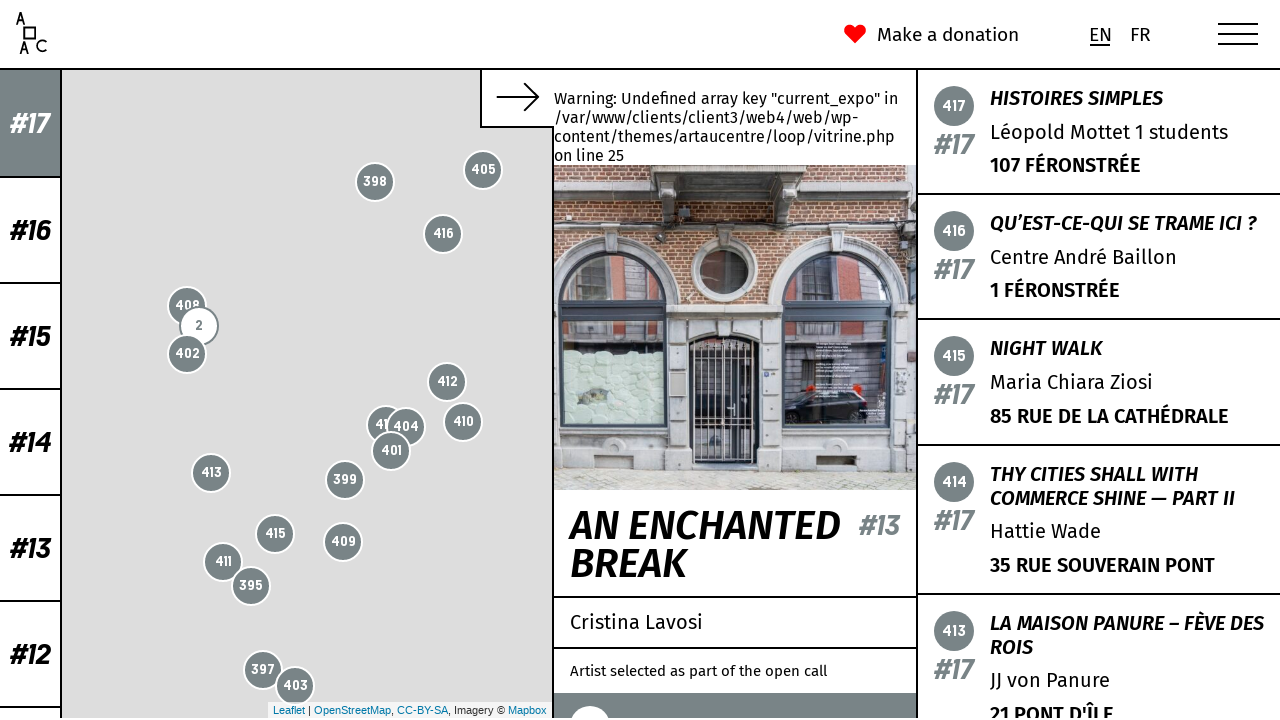

--- FILE ---
content_type: text/html; charset=UTF-8
request_url: https://artaucentre.be/en/vitrine/cristina-lavosi/
body_size: 10773
content:
<!doctype html>
<html lang="en-US">
<head>
	<meta charset="UTF-8">
	<meta name="viewport" content="width=device-width, initial-scale=1">
	<link rel="profile" href="https://gmpg.org/xfn/11">
	<link rel="stylesheet" href="https://use.typekit.net/fpn0pku.css">

	<link rel="apple-touch-icon" sizes="180x180" href="https://artaucentre.be/wp-content/themes/artaucentre/src/images/favicons/apple-touch-icon.png">
	<link rel="icon" type="image/png" sizes="32x32" href="https://artaucentre.be/wp-content/themes/artaucentre/src/images/favicons/favicon-32x32.png">
	<link rel="icon" type="image/png" sizes="16x16" href="https://artaucentre.be/wp-content/themes/artaucentre/src/images/favicons/favicon-16x16.png">
	<link rel="manifest" href="https://artaucentre.be/wp-content/themes/artaucentre/src/images/favicons/site.webmanifest">
	<link rel="mask-icon" href="https://artaucentre.be/wp-content/themes/artaucentre/src/images/favicons/safari-pinned-tab.svg" color="#ff0000">
	<meta name="msapplication-TileColor" content="#ffffff">
	<meta name="theme-color" content="#ffffff">

	<meta name="description" content="Exhibition trail in the city center of Liège">

	<meta property="og:image" content="https://artaucentre.be/wp-content/uploads/2023/10/DSC08267-300x200.jpg"/><meta name="twitter:image" content="https://artaucentre.be/wp-content/uploads/2023/10/DSC08267-300x200.jpg"/>
	<!-- Google tag (gtag.js) -->
	<script async src="https://www.googletagmanager.com/gtag/js?id=G-BHP7HF17P4"></script>
	<script>
	window.dataLayer = window.dataLayer || [];
	function gtag(){dataLayer.push(arguments);}
	gtag('js', new Date());

	gtag('config', 'G-BHP7HF17P4');
	</script>

	<title>An Enchanted Break &#8211; Art Au Centre</title>
<meta name='robots' content='max-image-preview:large' />
<link rel="alternate" hreflang="en" href="https://artaucentre.be/en/vitrine/cristina-lavosi/" />
<link rel="alternate" hreflang="fr" href="https://artaucentre.be/vitrine/cristina-lavosi/" />
<link rel="alternate" hreflang="x-default" href="https://artaucentre.be/vitrine/cristina-lavosi/" />
<link rel='dns-prefetch' href='//unpkg.com' />
<link rel="alternate" type="application/rss+xml" title="Art Au Centre &raquo; Feed" href="https://artaucentre.be/en/feed/" />
<link rel="alternate" type="application/rss+xml" title="Art Au Centre &raquo; Comments Feed" href="https://artaucentre.be/en/comments/feed/" />
<link rel="alternate" title="oEmbed (JSON)" type="application/json+oembed" href="https://artaucentre.be/en/wp-json/oembed/1.0/embed?url=https%3A%2F%2Fartaucentre.be%2Fen%2Fvitrine%2Fcristina-lavosi%2F" />
<link rel="alternate" title="oEmbed (XML)" type="text/xml+oembed" href="https://artaucentre.be/en/wp-json/oembed/1.0/embed?url=https%3A%2F%2Fartaucentre.be%2Fen%2Fvitrine%2Fcristina-lavosi%2F&#038;format=xml" />
<style id='wp-img-auto-sizes-contain-inline-css'>
img:is([sizes=auto i],[sizes^="auto," i]){contain-intrinsic-size:3000px 1500px}
/*# sourceURL=wp-img-auto-sizes-contain-inline-css */
</style>
<style id='classic-theme-styles-inline-css'>
/*! This file is auto-generated */
.wp-block-button__link{color:#fff;background-color:#32373c;border-radius:9999px;box-shadow:none;text-decoration:none;padding:calc(.667em + 2px) calc(1.333em + 2px);font-size:1.125em}.wp-block-file__button{background:#32373c;color:#fff;text-decoration:none}
/*# sourceURL=/wp-includes/css/classic-themes.min.css */
</style>
<link rel='stylesheet' id='contact-form-7-css' href='https://artaucentre.be/wp-content/plugins/contact-form-7/includes/css/styles.css?ver=6.1.4' media='all' />
<link rel='stylesheet' id='artaucentre-custom-css' href='https://artaucentre.be/wp-content/themes/artaucentre/dist/css/app.css?ver=1.0.0' media='all' />
<script id="wpml-cookie-js-extra">
var wpml_cookies = {"wp-wpml_current_language":{"value":"en","expires":1,"path":"/"}};
var wpml_cookies = {"wp-wpml_current_language":{"value":"en","expires":1,"path":"/"}};
//# sourceURL=wpml-cookie-js-extra
</script>
<script src="https://artaucentre.be/wp-content/plugins/sitepress-multilingual-cms/res/js/cookies/language-cookie.js?ver=486900" id="wpml-cookie-js" defer data-wp-strategy="defer"></script>
<script src="https://artaucentre.be/wp-content/themes/artaucentre/src/js/jquery.js?ver=2.4" id="artaucentre-jquery-js"></script>
<script src="https://unpkg.com/leaflet@1.9.4/dist/leaflet.js?ver=2.4" id="artaucentre-leaflet-js"></script>
<link rel="https://api.w.org/" href="https://artaucentre.be/en/wp-json/" /><link rel="alternate" title="JSON" type="application/json" href="https://artaucentre.be/en/wp-json/wp/v2/vitrine/3650" /><link rel="EditURI" type="application/rsd+xml" title="RSD" href="https://artaucentre.be/xmlrpc.php?rsd" />
<meta name="generator" content="WordPress 6.9" />
<link rel="canonical" href="https://artaucentre.be/en/vitrine/cristina-lavosi/" />
<link rel='shortlink' href='https://artaucentre.be/en/?p=3650' />
<meta name="generator" content="WPML ver:4.8.6 stt:1,4;" />
<style id='global-styles-inline-css'>
:root{--wp--preset--aspect-ratio--square: 1;--wp--preset--aspect-ratio--4-3: 4/3;--wp--preset--aspect-ratio--3-4: 3/4;--wp--preset--aspect-ratio--3-2: 3/2;--wp--preset--aspect-ratio--2-3: 2/3;--wp--preset--aspect-ratio--16-9: 16/9;--wp--preset--aspect-ratio--9-16: 9/16;--wp--preset--color--black: #000000;--wp--preset--color--cyan-bluish-gray: #abb8c3;--wp--preset--color--white: #ffffff;--wp--preset--color--pale-pink: #f78da7;--wp--preset--color--vivid-red: #cf2e2e;--wp--preset--color--luminous-vivid-orange: #ff6900;--wp--preset--color--luminous-vivid-amber: #fcb900;--wp--preset--color--light-green-cyan: #7bdcb5;--wp--preset--color--vivid-green-cyan: #00d084;--wp--preset--color--pale-cyan-blue: #8ed1fc;--wp--preset--color--vivid-cyan-blue: #0693e3;--wp--preset--color--vivid-purple: #9b51e0;--wp--preset--gradient--vivid-cyan-blue-to-vivid-purple: linear-gradient(135deg,rgb(6,147,227) 0%,rgb(155,81,224) 100%);--wp--preset--gradient--light-green-cyan-to-vivid-green-cyan: linear-gradient(135deg,rgb(122,220,180) 0%,rgb(0,208,130) 100%);--wp--preset--gradient--luminous-vivid-amber-to-luminous-vivid-orange: linear-gradient(135deg,rgb(252,185,0) 0%,rgb(255,105,0) 100%);--wp--preset--gradient--luminous-vivid-orange-to-vivid-red: linear-gradient(135deg,rgb(255,105,0) 0%,rgb(207,46,46) 100%);--wp--preset--gradient--very-light-gray-to-cyan-bluish-gray: linear-gradient(135deg,rgb(238,238,238) 0%,rgb(169,184,195) 100%);--wp--preset--gradient--cool-to-warm-spectrum: linear-gradient(135deg,rgb(74,234,220) 0%,rgb(151,120,209) 20%,rgb(207,42,186) 40%,rgb(238,44,130) 60%,rgb(251,105,98) 80%,rgb(254,248,76) 100%);--wp--preset--gradient--blush-light-purple: linear-gradient(135deg,rgb(255,206,236) 0%,rgb(152,150,240) 100%);--wp--preset--gradient--blush-bordeaux: linear-gradient(135deg,rgb(254,205,165) 0%,rgb(254,45,45) 50%,rgb(107,0,62) 100%);--wp--preset--gradient--luminous-dusk: linear-gradient(135deg,rgb(255,203,112) 0%,rgb(199,81,192) 50%,rgb(65,88,208) 100%);--wp--preset--gradient--pale-ocean: linear-gradient(135deg,rgb(255,245,203) 0%,rgb(182,227,212) 50%,rgb(51,167,181) 100%);--wp--preset--gradient--electric-grass: linear-gradient(135deg,rgb(202,248,128) 0%,rgb(113,206,126) 100%);--wp--preset--gradient--midnight: linear-gradient(135deg,rgb(2,3,129) 0%,rgb(40,116,252) 100%);--wp--preset--font-size--small: 13px;--wp--preset--font-size--medium: 20px;--wp--preset--font-size--large: 36px;--wp--preset--font-size--x-large: 42px;--wp--preset--spacing--20: 0.44rem;--wp--preset--spacing--30: 0.67rem;--wp--preset--spacing--40: 1rem;--wp--preset--spacing--50: 1.5rem;--wp--preset--spacing--60: 2.25rem;--wp--preset--spacing--70: 3.38rem;--wp--preset--spacing--80: 5.06rem;--wp--preset--shadow--natural: 6px 6px 9px rgba(0, 0, 0, 0.2);--wp--preset--shadow--deep: 12px 12px 50px rgba(0, 0, 0, 0.4);--wp--preset--shadow--sharp: 6px 6px 0px rgba(0, 0, 0, 0.2);--wp--preset--shadow--outlined: 6px 6px 0px -3px rgb(255, 255, 255), 6px 6px rgb(0, 0, 0);--wp--preset--shadow--crisp: 6px 6px 0px rgb(0, 0, 0);}:where(.is-layout-flex){gap: 0.5em;}:where(.is-layout-grid){gap: 0.5em;}body .is-layout-flex{display: flex;}.is-layout-flex{flex-wrap: wrap;align-items: center;}.is-layout-flex > :is(*, div){margin: 0;}body .is-layout-grid{display: grid;}.is-layout-grid > :is(*, div){margin: 0;}:where(.wp-block-columns.is-layout-flex){gap: 2em;}:where(.wp-block-columns.is-layout-grid){gap: 2em;}:where(.wp-block-post-template.is-layout-flex){gap: 1.25em;}:where(.wp-block-post-template.is-layout-grid){gap: 1.25em;}.has-black-color{color: var(--wp--preset--color--black) !important;}.has-cyan-bluish-gray-color{color: var(--wp--preset--color--cyan-bluish-gray) !important;}.has-white-color{color: var(--wp--preset--color--white) !important;}.has-pale-pink-color{color: var(--wp--preset--color--pale-pink) !important;}.has-vivid-red-color{color: var(--wp--preset--color--vivid-red) !important;}.has-luminous-vivid-orange-color{color: var(--wp--preset--color--luminous-vivid-orange) !important;}.has-luminous-vivid-amber-color{color: var(--wp--preset--color--luminous-vivid-amber) !important;}.has-light-green-cyan-color{color: var(--wp--preset--color--light-green-cyan) !important;}.has-vivid-green-cyan-color{color: var(--wp--preset--color--vivid-green-cyan) !important;}.has-pale-cyan-blue-color{color: var(--wp--preset--color--pale-cyan-blue) !important;}.has-vivid-cyan-blue-color{color: var(--wp--preset--color--vivid-cyan-blue) !important;}.has-vivid-purple-color{color: var(--wp--preset--color--vivid-purple) !important;}.has-black-background-color{background-color: var(--wp--preset--color--black) !important;}.has-cyan-bluish-gray-background-color{background-color: var(--wp--preset--color--cyan-bluish-gray) !important;}.has-white-background-color{background-color: var(--wp--preset--color--white) !important;}.has-pale-pink-background-color{background-color: var(--wp--preset--color--pale-pink) !important;}.has-vivid-red-background-color{background-color: var(--wp--preset--color--vivid-red) !important;}.has-luminous-vivid-orange-background-color{background-color: var(--wp--preset--color--luminous-vivid-orange) !important;}.has-luminous-vivid-amber-background-color{background-color: var(--wp--preset--color--luminous-vivid-amber) !important;}.has-light-green-cyan-background-color{background-color: var(--wp--preset--color--light-green-cyan) !important;}.has-vivid-green-cyan-background-color{background-color: var(--wp--preset--color--vivid-green-cyan) !important;}.has-pale-cyan-blue-background-color{background-color: var(--wp--preset--color--pale-cyan-blue) !important;}.has-vivid-cyan-blue-background-color{background-color: var(--wp--preset--color--vivid-cyan-blue) !important;}.has-vivid-purple-background-color{background-color: var(--wp--preset--color--vivid-purple) !important;}.has-black-border-color{border-color: var(--wp--preset--color--black) !important;}.has-cyan-bluish-gray-border-color{border-color: var(--wp--preset--color--cyan-bluish-gray) !important;}.has-white-border-color{border-color: var(--wp--preset--color--white) !important;}.has-pale-pink-border-color{border-color: var(--wp--preset--color--pale-pink) !important;}.has-vivid-red-border-color{border-color: var(--wp--preset--color--vivid-red) !important;}.has-luminous-vivid-orange-border-color{border-color: var(--wp--preset--color--luminous-vivid-orange) !important;}.has-luminous-vivid-amber-border-color{border-color: var(--wp--preset--color--luminous-vivid-amber) !important;}.has-light-green-cyan-border-color{border-color: var(--wp--preset--color--light-green-cyan) !important;}.has-vivid-green-cyan-border-color{border-color: var(--wp--preset--color--vivid-green-cyan) !important;}.has-pale-cyan-blue-border-color{border-color: var(--wp--preset--color--pale-cyan-blue) !important;}.has-vivid-cyan-blue-border-color{border-color: var(--wp--preset--color--vivid-cyan-blue) !important;}.has-vivid-purple-border-color{border-color: var(--wp--preset--color--vivid-purple) !important;}.has-vivid-cyan-blue-to-vivid-purple-gradient-background{background: var(--wp--preset--gradient--vivid-cyan-blue-to-vivid-purple) !important;}.has-light-green-cyan-to-vivid-green-cyan-gradient-background{background: var(--wp--preset--gradient--light-green-cyan-to-vivid-green-cyan) !important;}.has-luminous-vivid-amber-to-luminous-vivid-orange-gradient-background{background: var(--wp--preset--gradient--luminous-vivid-amber-to-luminous-vivid-orange) !important;}.has-luminous-vivid-orange-to-vivid-red-gradient-background{background: var(--wp--preset--gradient--luminous-vivid-orange-to-vivid-red) !important;}.has-very-light-gray-to-cyan-bluish-gray-gradient-background{background: var(--wp--preset--gradient--very-light-gray-to-cyan-bluish-gray) !important;}.has-cool-to-warm-spectrum-gradient-background{background: var(--wp--preset--gradient--cool-to-warm-spectrum) !important;}.has-blush-light-purple-gradient-background{background: var(--wp--preset--gradient--blush-light-purple) !important;}.has-blush-bordeaux-gradient-background{background: var(--wp--preset--gradient--blush-bordeaux) !important;}.has-luminous-dusk-gradient-background{background: var(--wp--preset--gradient--luminous-dusk) !important;}.has-pale-ocean-gradient-background{background: var(--wp--preset--gradient--pale-ocean) !important;}.has-electric-grass-gradient-background{background: var(--wp--preset--gradient--electric-grass) !important;}.has-midnight-gradient-background{background: var(--wp--preset--gradient--midnight) !important;}.has-small-font-size{font-size: var(--wp--preset--font-size--small) !important;}.has-medium-font-size{font-size: var(--wp--preset--font-size--medium) !important;}.has-large-font-size{font-size: var(--wp--preset--font-size--large) !important;}.has-x-large-font-size{font-size: var(--wp--preset--font-size--x-large) !important;}
/*# sourceURL=global-styles-inline-css */
</style>
<link rel='stylesheet' id='wpml-legacy-horizontal-list-0-css' href='https://artaucentre.be/wp-content/plugins/sitepress-multilingual-cms/templates/language-switchers/legacy-list-horizontal/style.min.css?ver=1' media='all' />
</head>

<body class="wp-singular vitrine-template-default single single-vitrine postid-3650 wp-theme-artaucentre">

<!-- Set current color -->
<script type='text/javascript'>
	var current_color = "#798487";var current_expo = "#17";	document.cookie = "color=" + current_color + ";";
	document.cookie = "current_expo=" + current_expo + ";";
</script>

<div id="page" data-barba="wrapper">

	<header id="masthead" class="site-header">
		
		<nav id="site-navigation" class="main-navigation">
			<div class="site-header__logo" data-barba-prevent="all">
				<a href="https://artaucentre.be/en/">
					<h1 class="visually-hidden">Art Au Centre</h1>
					<svg xmlns="http://www.w3.org/2000/svg" width="19.585" height="26.213" viewBox="0 0 19.585 26.213">
  <g id="logo" transform="translate(0 0)">
    <path id="Tracé_1" data-name="Tracé 1" d="M696.97,934.541a2.894,2.894,0,0,1,2.04.834l.816-.806a3.989,3.989,0,1,0,0,5.641l-.816-.806a2.867,2.867,0,1,1-2.04-4.864" transform="translate(-680.241 -916.306)"/>
    <path id="Tracé_2" data-name="Tracé 2" d="M2.143,4.557l.742-2.564.742,2.564ZM4.615,7.976H5.769L3.461,0H2.308L0,7.976H1.154L1.813,5.7H3.956Z" transform="translate(0 0.002)"/>
    <path id="Tracé_3" data-name="Tracé 3" d="M128.132,1000.185l.742-2.565.742,2.565Zm.165-4.559-2.307,7.978h1.154l.659-2.279h2.143l.659,2.279h1.154l-2.308-7.978Z" transform="translate(-123.681 -977.391)"/>
    <path id="Tracé_4" data-name="Tracé 4" d="M253.128,498.952H258.9v5.7h-5.769Zm6.922,5.7v-6.838h-8.076v7.978h8.076Z" transform="translate(-247.359 -488.694)"/>
  </g>
</svg>
				</a>
			</div>

			<div class="donation-link">
								<a href="https://artaucentre.be/en/support-us/" class="btn--inline" >
					<span class='content'>
						<span class='icon icon__heart'><?xml version="1.0" encoding="UTF-8"?>
<svg id="Calque_1" data-name="Calque 1" xmlns="http://www.w3.org/2000/svg" viewBox="0 0 256 256">
  <path d="M127.86,238.39L20.52,131.05C8.2,118.72,1.41,102.34,1.41,84.91s6.79-33.82,19.11-46.14c12.32-12.32,28.71-19.11,46.14-19.11s33.82,6.79,46.14,19.11l15.06,15.06,15.06-15.06c12.32-12.32,28.71-19.11,46.14-19.11s33.82,6.79,46.14,19.11h0c12.33,12.32,19.11,28.71,19.11,46.14s-6.79,33.82-19.11,46.14l-107.34,107.34Z"/>
</svg></span>
						Make a donation					</span>
				</a>
			</div>
			
			<button class="menu-toggle hamburger" aria-controls="primary-menu" aria-expanded="false">
				<div class="hamburger__icon">
					<div class="top"></div>
					<div class="mid"></div>
					<div class="mid cross"></div>
					<div class="bot"></div>
				</div>
			</button>
			
			<div class="menu">
				<div class="menu-menu-1-en-container"><ul id="primary-menu" class="menu"><li id="menu-item-1018" class="map menu-item menu-item-type-post_type menu-item-object-page menu-item-1018"><a href="https://artaucentre.be/en/map/"><span class="mdt">Map</span></a></li>
<li id="menu-item-1017" class="menu-item menu-item-type-post_type menu-item-object-page menu-item-1017"><a href="https://artaucentre.be/en/expositions/"><span class="mdt">Exhibitions</span></a></li>
<li id="menu-item-1994" class="menu-item menu-item-type-post_type menu-item-object-page menu-item-1994"><a href="https://artaucentre.be/en/practical-informations/"><span class="mdt">Practical informations</span></a></li>
<li id="menu-item-1019" class="menu-item menu-item-type-post_type menu-item-object-page menu-item-1019"><a href="https://artaucentre.be/en/about/"><span class="mdt">About</span></a></li>
</ul></div>			</div>
		</nav>
	</header>

	<div class="loader"  style='background-color:#798487;'>
		<div class="loader__wrapper" style='background-color:#798487;'>
			<svg id="letter-square" xmlns="http://www.w3.org/2000/svg" width="219.18" height="216.512" viewBox="0 0 219.18 216.512">
  <path d="M283.288,528.742H439.843V683.394H283.288ZM471.154,683.394V497.812H251.974V714.324h219.18Z" transform="translate(-251.974 -497.812)" fill="#8d6156"/>
</svg>
		</div>
		<style>
			.logo svg path, .loader svg path{
				fill:#a5c7d7;
			}
		</style>
	</div>



	<main id="primary" class="site-main default-page single" data-barba="container" data-barba-namespace="map">
		<div class="language-switch" data-barba-prevent="all">
			
<div class="wpml-ls-statics-shortcode_actions wpml-ls wpml-ls-legacy-list-horizontal">
	<ul role="menu"><li class="wpml-ls-slot-shortcode_actions wpml-ls-item wpml-ls-item-en wpml-ls-current-language wpml-ls-first-item wpml-ls-item-legacy-list-horizontal" role="none">
				<a href="https://artaucentre.be/en/vitrine/cristina-lavosi/" class="wpml-ls-link" role="menuitem" >
                    <span class="wpml-ls-native" role="menuitem">En</span></a>
			</li><li class="wpml-ls-slot-shortcode_actions wpml-ls-item wpml-ls-item-fr wpml-ls-last-item wpml-ls-item-legacy-list-horizontal" role="none">
				<a href="https://artaucentre.be/vitrine/cristina-lavosi/" class="wpml-ls-link" role="menuitem"  aria-label="Switch to Fr(Fr)" title="Switch to Fr(Fr)" >
                    <span class="wpml-ls-native" lang="fr">Fr</span></a>
			</li></ul>
</div>
		</div>
						<style>
			.expo17{ background-color: #798487;}		</style>
		<div class="expositions__list">
							<div data-for="51" data-slug="51" class="expositions__list__item current" >
													<style>
								.expositions__list__item.active.current{ background-color: #798487;}							</style>
												<label class="checkbox filter" for="51">
							<span>#17</span>
							<input type="checkbox" name="expo" value="51" id="51" class="expositions__list__radio-input" checked>
						</label>
				</div>
							<div data-for="49" data-slug="49" class="expositions__list__item " >
												<label class="checkbox filter" for="49">
							<span>#16</span>
							<input type="checkbox" name="expo" value="49" id="49" class="expositions__list__radio-input" >
						</label>
				</div>
							<div data-for="47" data-slug="47" class="expositions__list__item " >
												<label class="checkbox filter" for="47">
							<span>#15</span>
							<input type="checkbox" name="expo" value="47" id="47" class="expositions__list__radio-input" >
						</label>
				</div>
							<div data-for="45" data-slug="45" class="expositions__list__item " >
												<label class="checkbox filter" for="45">
							<span>#14</span>
							<input type="checkbox" name="expo" value="45" id="45" class="expositions__list__radio-input" >
						</label>
				</div>
							<div data-for="39" data-slug="39" class="expositions__list__item " >
												<label class="checkbox filter" for="39">
							<span>#13</span>
							<input type="checkbox" name="expo" value="39" id="39" class="expositions__list__radio-input" >
						</label>
				</div>
							<div data-for="36" data-slug="36" class="expositions__list__item " >
												<label class="checkbox filter" for="36">
							<span>#12</span>
							<input type="checkbox" name="expo" value="36" id="36" class="expositions__list__radio-input" >
						</label>
				</div>
							<div data-for="34" data-slug="34" class="expositions__list__item " >
												<label class="checkbox filter" for="34">
							<span>#11</span>
							<input type="checkbox" name="expo" value="34" id="34" class="expositions__list__radio-input" >
						</label>
				</div>
							<div data-for="30" data-slug="30" class="expositions__list__item " >
												<label class="checkbox filter" for="30">
							<span>#10</span>
							<input type="checkbox" name="expo" value="30" id="30" class="expositions__list__radio-input" >
						</label>
				</div>
							<div data-for="27" data-slug="27" class="expositions__list__item " >
												<label class="checkbox filter" for="27">
							<span>#9</span>
							<input type="checkbox" name="expo" value="27" id="27" class="expositions__list__radio-input" >
						</label>
				</div>
							<div data-for="26" data-slug="26" class="expositions__list__item " >
												<label class="checkbox filter" for="26">
							<span>#8</span>
							<input type="checkbox" name="expo" value="26" id="26" class="expositions__list__radio-input" >
						</label>
				</div>
							<div data-for="25" data-slug="25" class="expositions__list__item " >
												<label class="checkbox filter" for="25">
							<span>#7</span>
							<input type="checkbox" name="expo" value="25" id="25" class="expositions__list__radio-input" >
						</label>
				</div>
							<div data-for="24" data-slug="24" class="expositions__list__item " >
												<label class="checkbox filter" for="24">
							<span>#6</span>
							<input type="checkbox" name="expo" value="24" id="24" class="expositions__list__radio-input" >
						</label>
				</div>
							<div data-for="23" data-slug="23" class="expositions__list__item " >
												<label class="checkbox filter" for="23">
							<span>#5</span>
							<input type="checkbox" name="expo" value="23" id="23" class="expositions__list__radio-input" >
						</label>
				</div>
							<div data-for="22" data-slug="22" class="expositions__list__item " >
												<label class="checkbox filter" for="22">
							<span>#4</span>
							<input type="checkbox" name="expo" value="22" id="22" class="expositions__list__radio-input" >
						</label>
				</div>
							<div data-for="21" data-slug="21" class="expositions__list__item " >
												<label class="checkbox filter" for="21">
							<span>#3</span>
							<input type="checkbox" name="expo" value="21" id="21" class="expositions__list__radio-input" >
						</label>
				</div>
							<div data-for="20" data-slug="20" class="expositions__list__item " >
												<label class="checkbox filter" for="20">
							<span>#2</span>
							<input type="checkbox" name="expo" value="20" id="20" class="expositions__list__radio-input" >
						</label>
				</div>
							<div data-for="19" data-slug="19" class="expositions__list__item " >
												<label class="checkbox filter" for="19">
							<span>#1</span>
							<input type="checkbox" name="expo" value="19" id="19" class="expositions__list__radio-input" >
						</label>
				</div>
			1 
		</div>
		
		        
                
                
                
                
                
                
                
                
                
                
                
                
                
                
                
                
                
                
                
                
                
                
        
<div class="visually-hidden">
    <ul class="link-list">
                    <li>
                <a href="https://artaucentre.be/en/vitrine/histoires-simples/">
                    <h2>Histoires simples</h2>
                    <p>Léopold Mottet 1 students</p>
                    <p>107 Féronstrée</p>
                </a>
            </li>
                    <li>
                <a href="https://artaucentre.be/en/vitrine/quest-ce-qui-se-trame-ici/">
                    <h2>Qu’est-ce-qui se trame ici ?</h2>
                    <p>Centre André Baillon</p>
                    <p>1 Féronstrée</p>
                </a>
            </li>
                    <li>
                <a href="https://artaucentre.be/en/vitrine/night-walk/">
                    <h2>Night Walk</h2>
                    <p>Maria Chiara Ziosi</p>
                    <p>85 Rue de la Cathédrale</p>
                </a>
            </li>
                    <li>
                <a href="https://artaucentre.be/en/vitrine/thy-cities-shall-with-commerce-shine-part-ii/">
                    <h2>Thy Cities Shall With Commerce Shine — Part II</h2>
                    <p>Hattie Wade</p>
                    <p>35 Rue Souverain Pont</p>
                </a>
            </li>
                    <li>
                <a href="https://artaucentre.be/en/vitrine/la-maison-panure-feve-des-rois/">
                    <h2>La Maison Panure – Fève des rois</h2>
                    <p>JJ von Panure</p>
                    <p>21 Pont d'Île</p>
                </a>
            </li>
                    <li>
                <a href="https://artaucentre.be/en/vitrine/mantero/">
                    <h2>MANTERO</h2>
                    <p>Santiago Vélez</p>
                    <p>4 Rue de la Cathédrale</p>
                </a>
            </li>
                    <li>
                <a href="https://artaucentre.be/en/vitrine/mobile-ecriture-automatique/">
                    <h2>Mobile Écriture Automatique</h2>
                    <p>Philippe José Tonnard</p>
                    <p>109 rue de la Cathédrale</p>
                </a>
            </li>
                    <li>
                <a href="https://artaucentre.be/en/vitrine/st-end/">
                    <h2>ST END</h2>
                    <p>Pablo Perez</p>
                    <p>10 Rue Nagelmackers</p>
                </a>
            </li>
                    <li>
                <a href="https://artaucentre.be/en/vitrine/alreadymade-n-3-empty-cart-or-cardboard-cybertruck/">
                    <h2>ALREADYMADE n° 3 : Empty Cart or Cardboard Cybertruck</h2>
                    <p>M.Eugène Pereira Tamayo</p>
                    <p>18 Rue de l'Etuve</p>
                </a>
            </li>
                    <li>
                <a href="https://artaucentre.be/en/vitrine/centre-de-remise-en-forme-economie-de-guerre/">
                    <h2>Centre de remise en forme (économie de guerre)</h2>
                    <p>Werner Moron</p>
                    <p>7 Rue de l'Official (Îlot Saint-Michel)</p>
                </a>
            </li>
                    <li>
                <a href="https://artaucentre.be/en/vitrine/sunsetseed/">
                    <h2>Sun(set)(Seed)</h2>
                    <p>Matthieu Michaut</p>
                    <p>56 Rue Saint-Gilles</p>
                </a>
            </li>
                    <li>
                <a href="https://artaucentre.be/en/vitrine/precarity-of-non-human-entities/">
                    <h2>precarity of non-human entities</h2>
                    <p>Gérard Meurant</p>
                    <p>23 Rue Saint-Michel</p>
                </a>
            </li>
                    <li>
                <a href="https://artaucentre.be/en/vitrine/saligne-linconnue-sans-lecture/">
                    <h2>S’aligne, l’inconnue sans lecture</h2>
                    <p>Julia Kremer</p>
                    <p>40 Rue Hors-Château</p>
                </a>
            </li>
                    <li>
                <a href="https://artaucentre.be/en/vitrine/autumn-collages/">
                    <h2>Autumn Collages</h2>
                    <p>Ívar Glói Gunnarsson Breiðfjörð</p>
                    <p>30 Rue de la Cathédrale</p>
                </a>
            </li>
                    <li>
                <a href="https://artaucentre.be/en/vitrine/rot-rot-rot/">
                    <h2>Rōt Rot Rôt</h2>
                    <p>Janina Fritz</p>
                    <p>28 Rue des Carmes</p>
                </a>
            </li>
                    <li>
                <a href="https://artaucentre.be/en/vitrine/pierre-ventilee/">
                    <h2>Pierre ventilée</h2>
                    <p>Daniel Dutrieux</p>
                    <p>14 Rue de la Populaire (Îlot Saint-Michel)</p>
                </a>
            </li>
                    <li>
                <a href="https://artaucentre.be/en/vitrine/peephole/">
                    <h2>Peephole</h2>
                    <p>Jacques Di Piazza</p>
                    <p>31a Rue de la Cathédrale</p>
                </a>
            </li>
                    <li>
                <a href="https://artaucentre.be/en/vitrine/room-eater/">
                    <h2>Room Eater</h2>
                    <p>Jorge de la Cruz</p>
                    <p>5 Rue Saint-Michel (Îlot Saint-Michel)</p>
                </a>
            </li>
                    <li>
                <a href="https://artaucentre.be/en/vitrine/behind-the-curtain/">
                    <h2>Behind the Curtain</h2>
                    <p>Francesca Comune</p>
                    <p>31b Rue de la Cathédrale</p>
                </a>
            </li>
                    <li>
                <a href="https://artaucentre.be/en/vitrine/comment/">
                    <h2>COMMENT</h2>
                    <p>Kim Bradford</p>
                    <p>16 Rue du Palais</p>
                </a>
            </li>
                    <li>
                <a href="https://artaucentre.be/en/vitrine/pedro-camejo-serie-diaspora/">
                    <h2>Pedro Camejo (série Diaspora)</h2>
                    <p>Omar Victor Diop</p>
                    <p>25 Rue Saint Paul</p>
                </a>
            </li>
                    <li>
                <a href="https://artaucentre.be/en/vitrine/limpasse-de-la-vignette-dans-le-temps-et-dans-lespace/">
                    <h2>L’impasse de la vignette, dans le temps et dans l’espace</h2>
                    <p>Michel Bart and Mathias Vancoppenolle</p>
                    <p>75 Rue Hors-Château</p>
                </a>
            </li>
                    <li>
                <a href="https://artaucentre.be/en/vitrine/opera-savon-episode-1-l-aquarium-museum/">
                    <h2>Opéra-savon, épisode 1 : L’ Aquarium-Museum</h2>
                    <p>Clara Agnus</p>
                    <p>20 Rue de la Sirène</p>
                </a>
            </li>
            </ul>
</div>
<div id="map-data" class="hide" data-vitrines="[{&quot;id&quot;:4867,&quot;title&quot;:&quot;Histoires simples&quot;,&quot;permalink&quot;:&quot;https:\/\/artaucentre.be\/en\/vitrine\/histoires-simples\/&quot;,&quot;lat&quot;:50.6470114,&quot;lng&quot;:5.580883,&quot;expo&quot;:&quot;#17&quot;,&quot;artistes&quot;:&quot;L\u00e9opold Mottet 1 students&quot;,&quot;address&quot;:&quot;107 F\u00e9ronstr\u00e9e&quot;,&quot;single_id&quot;:&quot;417&quot;},{&quot;id&quot;:4866,&quot;title&quot;:&quot;Qu\u2019est-ce-qui se trame ici ?&quot;,&quot;permalink&quot;:&quot;https:\/\/artaucentre.be\/en\/vitrine\/quest-ce-qui-se-trame-ici\/&quot;,&quot;lat&quot;:50.6459229,&quot;lng&quot;:5.5769348,&quot;expo&quot;:&quot;#17&quot;,&quot;artistes&quot;:&quot;Centre Andr\u00e9 Baillon&quot;,&quot;address&quot;:&quot;1 F\u00e9ronstr\u00e9e&quot;,&quot;single_id&quot;:&quot;416&quot;},{&quot;id&quot;:4865,&quot;title&quot;:&quot;Night Walk&quot;,&quot;permalink&quot;:&quot;https:\/\/artaucentre.be\/en\/vitrine\/night-walk\/&quot;,&quot;lat&quot;:50.6418408,&quot;lng&quot;:5.5733299,&quot;expo&quot;:&quot;#17&quot;,&quot;artistes&quot;:&quot;Maria Chiara Ziosi&quot;,&quot;address&quot;:&quot;85 Rue de la Cath\u00e9drale&quot;,&quot;single_id&quot;:&quot;415&quot;},{&quot;id&quot;:4864,&quot;title&quot;:&quot;Thy Cities Shall With Commerce Shine \u2014 Part II&quot;,&quot;permalink&quot;:&quot;https:\/\/artaucentre.be\/en\/vitrine\/thy-cities-shall-with-commerce-shine-part-ii\/&quot;,&quot;lat&quot;:50.6433274,&quot;lng&quot;:5.5757171,&quot;expo&quot;:&quot;#17&quot;,&quot;artistes&quot;:&quot;Hattie Wade&quot;,&quot;address&quot;:&quot;35 Rue Souverain Pont&quot;,&quot;single_id&quot;:&quot;414&quot;},{&quot;id&quot;:4863,&quot;title&quot;:&quot;La Maison Panure \u2013 F\u00e8ve des rois&quot;,&quot;permalink&quot;:&quot;https:\/\/artaucentre.be\/en\/vitrine\/la-maison-panure-feve-des-rois\/&quot;,&quot;lat&quot;:50.6426776,&quot;lng&quot;:5.5719566,&quot;expo&quot;:&quot;#17&quot;,&quot;artistes&quot;:&quot;JJ von Panure&quot;,&quot;address&quot;:&quot;21 Pont d&#039;\u00cele&quot;,&quot;single_id&quot;:&quot;413&quot;},{&quot;id&quot;:4862,&quot;title&quot;:&quot;MANTERO&quot;,&quot;permalink&quot;:&quot;https:\/\/artaucentre.be\/en\/vitrine\/mantero\/&quot;,&quot;lat&quot;:50.6439091,&quot;lng&quot;:5.5770206,&quot;expo&quot;:&quot;#17&quot;,&quot;artistes&quot;:&quot;Santiago V\u00e9lez&quot;,&quot;address&quot;:&quot;4 Rue de la Cath\u00e9drale&quot;,&quot;single_id&quot;:&quot;412&quot;},{&quot;id&quot;:4861,&quot;title&quot;:&quot;Mobile \u00c9criture Automatique&quot;,&quot;permalink&quot;:&quot;https:\/\/artaucentre.be\/en\/vitrine\/mobile-ecriture-automatique\/&quot;,&quot;lat&quot;:50.6414564,&quot;lng&quot;:5.5722222,&quot;expo&quot;:&quot;#17&quot;,&quot;artistes&quot;:&quot;Philippe Jos\u00e9 Tonnard&quot;,&quot;address&quot;:&quot;109 rue de la Cath\u00e9drale&quot;,&quot;single_id&quot;:&quot;411&quot;},{&quot;id&quot;:4860,&quot;title&quot;:&quot;ST END&quot;,&quot;permalink&quot;:&quot;https:\/\/artaucentre.be\/en\/vitrine\/st-end\/&quot;,&quot;lat&quot;:50.6433648,&quot;lng&quot;:5.577364,&quot;expo&quot;:&quot;#17&quot;,&quot;artistes&quot;:&quot;Pablo Perez&quot;,&quot;address&quot;:&quot;10 Rue Nagelmackers&quot;,&quot;single_id&quot;:&quot;410&quot;},{&quot;id&quot;:4859,&quot;title&quot;:&quot;ALREADYMADE n\u00b0 3 : Empty Cart or Cardboard Cybertruck&quot;,&quot;permalink&quot;:&quot;https:\/\/artaucentre.be\/en\/vitrine\/alreadymade-n-3-empty-cart-or-cardboard-cybertruck\/&quot;,&quot;lat&quot;:50.6417319,&quot;lng&quot;:5.574789,&quot;expo&quot;:&quot;#17&quot;,&quot;artistes&quot;:&quot;M.Eug\u00e8ne Pereira Tamayo&quot;,&quot;address&quot;:&quot;18 Rue de l&#039;Etuve&quot;,&quot;single_id&quot;:&quot;409&quot;},{&quot;id&quot;:4858,&quot;title&quot;:&quot;Centre de remise en forme (\u00e9conomie de guerre)&quot;,&quot;permalink&quot;:&quot;https:\/\/artaucentre.be\/en\/vitrine\/centre-de-remise-en-forme-economie-de-guerre\/&quot;,&quot;lat&quot;:50.6449432,&quot;lng&quot;:5.5714417,&quot;expo&quot;:&quot;#17&quot;,&quot;artistes&quot;:&quot;Werner Moron&quot;,&quot;address&quot;:&quot;7 Rue de l&#039;Official (\u00celot Saint-Michel)&quot;,&quot;single_id&quot;:&quot;408&quot;},{&quot;id&quot;:4857,&quot;title&quot;:&quot;Sun(set)(Seed)&quot;,&quot;permalink&quot;:&quot;https:\/\/artaucentre.be\/en\/vitrine\/sunsetseed\/&quot;,&quot;lat&quot;:50.6392825,&quot;lng&quot;:5.5661201,&quot;expo&quot;:&quot;#17&quot;,&quot;artistes&quot;:&quot;Matthieu Michaut&quot;,&quot;address&quot;:&quot;56 Rue Saint-Gilles&quot;,&quot;single_id&quot;:&quot;407&quot;},{&quot;id&quot;:4856,&quot;title&quot;:&quot;precarity of non-human entities&quot;,&quot;permalink&quot;:&quot;https:\/\/artaucentre.be\/en\/vitrine\/precarity-of-non-human-entities\/&quot;,&quot;lat&quot;:50.6446711,&quot;lng&quot;:5.5716991,&quot;expo&quot;:&quot;#17&quot;,&quot;artistes&quot;:&quot;G\u00e9rard Meurant&quot;,&quot;address&quot;:&quot;23 Rue Saint-Michel&quot;,&quot;single_id&quot;:&quot;406&quot;},{&quot;id&quot;:4855,&quot;title&quot;:&quot;S\u2019aligne, l\u2019inconnue sans lecture&quot;,&quot;permalink&quot;:&quot;https:\/\/artaucentre.be\/en\/vitrine\/saligne-linconnue-sans-lecture\/&quot;,&quot;lat&quot;:50.6467937,&quot;lng&quot;:5.5777931,&quot;expo&quot;:&quot;#17&quot;,&quot;artistes&quot;:&quot;Julia Kremer&quot;,&quot;address&quot;:&quot;40 Rue Hors-Ch\u00e2teau&quot;,&quot;single_id&quot;:&quot;405&quot;},{&quot;id&quot;:4868,&quot;title&quot;:&quot;Autumn Collages&quot;,&quot;permalink&quot;:&quot;https:\/\/artaucentre.be\/en\/vitrine\/autumn-collages\/&quot;,&quot;lat&quot;:50.64329,&quot;lng&quot;:5.5761516,&quot;expo&quot;:&quot;#17&quot;,&quot;artistes&quot;:&quot;\u00cdvar Gl\u00f3i Gunnarsson Brei\u00f0fj\u00f6r\u00f0&quot;,&quot;address&quot;:&quot;30 Rue de la Cath\u00e9drale&quot;,&quot;single_id&quot;:&quot;404&quot;},{&quot;id&quot;:4854,&quot;title&quot;:&quot;R\u014dt Rot R\u00f4t&quot;,&quot;permalink&quot;:&quot;https:\/\/artaucentre.be\/en\/vitrine\/rot-rot-rot\/&quot;,&quot;lat&quot;:50.6397724,&quot;lng&quot;:5.5737591,&quot;expo&quot;:&quot;#17&quot;,&quot;artistes&quot;:&quot;Janina Fritz&quot;,&quot;address&quot;:&quot;28 Rue des Carmes&quot;,&quot;single_id&quot;:&quot;403&quot;},{&quot;id&quot;:4853,&quot;title&quot;:&quot;Pierre ventil\u00e9e&quot;,&quot;permalink&quot;:&quot;https:\/\/artaucentre.be\/en\/vitrine\/pierre-ventilee\/&quot;,&quot;lat&quot;:50.6442901,&quot;lng&quot;:5.5714417,&quot;expo&quot;:&quot;#17&quot;,&quot;artistes&quot;:&quot;Daniel Dutrieux&quot;,&quot;address&quot;:&quot;14 Rue de la Populaire (\u00celot Saint-Michel)&quot;,&quot;single_id&quot;:&quot;402&quot;},{&quot;id&quot;:4852,&quot;title&quot;:&quot;Peephole&quot;,&quot;permalink&quot;:&quot;https:\/\/artaucentre.be\/en\/vitrine\/peephole\/&quot;,&quot;lat&quot;:50.6429719,&quot;lng&quot;:5.5758297,&quot;expo&quot;:&quot;#17&quot;,&quot;artistes&quot;:&quot;Jacques Di Piazza&quot;,&quot;address&quot;:&quot;31a Rue de la Cath\u00e9drale&quot;,&quot;single_id&quot;:&quot;401&quot;},{&quot;id&quot;:4851,&quot;title&quot;:&quot;Room Eater&quot;,&quot;permalink&quot;:&quot;https:\/\/artaucentre.be\/en\/vitrine\/room-eater\/&quot;,&quot;lat&quot;:50.6446711,&quot;lng&quot;:5.5716991,&quot;expo&quot;:&quot;#17&quot;,&quot;artistes&quot;:&quot;Jorge de la Cruz&quot;,&quot;address&quot;:&quot;5 Rue Saint-Michel (\u00celot Saint-Michel)&quot;,&quot;single_id&quot;:&quot;400&quot;},{&quot;id&quot;:4850,&quot;title&quot;:&quot;Behind the Curtain&quot;,&quot;permalink&quot;:&quot;https:\/\/artaucentre.be\/en\/vitrine\/behind-the-curtain\/&quot;,&quot;lat&quot;:50.6425756,&quot;lng&quot;:5.574832,&quot;expo&quot;:&quot;#17&quot;,&quot;artistes&quot;:&quot;Francesca Comune&quot;,&quot;address&quot;:&quot;31b Rue de la Cath\u00e9drale&quot;,&quot;single_id&quot;:&quot;399&quot;},{&quot;id&quot;:4849,&quot;title&quot;:&quot;COMMENT&quot;,&quot;permalink&quot;:&quot;https:\/\/artaucentre.be\/en\/vitrine\/comment\/&quot;,&quot;lat&quot;:50.6466304,&quot;lng&quot;:5.5754757,&quot;expo&quot;:&quot;#17&quot;,&quot;artistes&quot;:&quot;Kim Bradford&quot;,&quot;address&quot;:&quot;16 Rue du Palais&quot;,&quot;single_id&quot;:&quot;398&quot;},{&quot;id&quot;:4848,&quot;title&quot;:&quot;Pedro Camejo (s\u00e9rie Diaspora)&quot;,&quot;permalink&quot;:&quot;https:\/\/artaucentre.be\/en\/vitrine\/pedro-camejo-serie-diaspora\/&quot;,&quot;lat&quot;:50.6399901,&quot;lng&quot;:5.5730724,&quot;expo&quot;:&quot;#17&quot;,&quot;artistes&quot;:&quot;Omar Victor Diop&quot;,&quot;address&quot;:&quot;25 Rue Saint Paul&quot;,&quot;single_id&quot;:&quot;397&quot;},{&quot;id&quot;:4847,&quot;title&quot;:&quot;L\u2019impasse de la vignette, dans le temps et dans l\u2019espace&quot;,&quot;permalink&quot;:&quot;https:\/\/artaucentre.be\/en\/vitrine\/limpasse-de-la-vignette-dans-le-temps-et-dans-lespace\/&quot;,&quot;lat&quot;:50.6482088,&quot;lng&quot;:5.581913,&quot;expo&quot;:&quot;#17&quot;,&quot;artistes&quot;:&quot;Michel Bart and Mathias Vancoppenolle&quot;,&quot;address&quot;:&quot;75 Rue Hors-Ch\u00e2teau&quot;,&quot;single_id&quot;:&quot;396&quot;},{&quot;id&quot;:4846,&quot;title&quot;:&quot;Op\u00e9ra-savon, \u00e9pisode 1 : L\u2019 Aquarium-Museum&quot;,&quot;permalink&quot;:&quot;https:\/\/artaucentre.be\/en\/vitrine\/opera-savon-episode-1-l-aquarium-museum\/&quot;,&quot;lat&quot;:50.6411332,&quot;lng&quot;:5.5728149,&quot;expo&quot;:&quot;#17&quot;,&quot;artistes&quot;:&quot;Clara Agnus&quot;,&quot;address&quot;:&quot;20 Rue de la Sir\u00e8ne&quot;,&quot;single_id&quot;:&quot;395&quot;}]"></div>
<div id="map" class='current-unique'></div>


<link rel="stylesheet" href="https://artaucentre.be/wp-content/themes/artaucentre/src/leaflet/leaflet.css"/>
<link rel="stylesheet" href="https://artaucentre.be/wp-content/themes/artaucentre/src/leaflet/leaflet-search.css"/>
<script src="https://artaucentre.be/wp-content/themes/artaucentre/src/leaflet/leaflet.js"></script>


		<div class="vitrine_preview">
			<div class="action__close action__close--arrow">
				<button class="arrow arrow_open_close">
					<svg xmlns="http://www.w3.org/2000/svg" width="43.469" height="29.45" viewBox="0 0 43.469 29.45">
  <g id="icon-arrow" transform="translate(0 0)">
    <path id="Tracé_130" data-name="Tracé 130" d="M15.432,28.743,1.414,14.725,15.432.707" fill="none" stroke="#000" stroke-miterlimit="10" stroke-width="2"/>
    <line id="Ligne_2" data-name="Ligne 2" x2="42.055" transform="translate(1.414 14.725)" fill="none" stroke="#000" stroke-miterlimit="10" stroke-width="2"/>
  </g>
</svg>
				</button>
			</div>
			<div class="vitrine_fullpage__normal" style="width:<br />
<b>Warning</b>:  Undefined variable $width in <b>/var/www/clients/client3/web4/web/wp-content/themes/artaucentre/single.php</b> on line <b>85</b><br />
">
				<div class="vitrine_fullpage">
	
	<script>
		var color = getCookie("color");
		var current_expo = getCookie("current_expo");
	</script>

    <br />
<b>Warning</b>:  Undefined array key "current_expo" in <b>/var/www/clients/client3/web4/web/wp-content/themes/artaucentre/loop/vitrine.php</b> on line <b>25</b><br />
	<div class="action__close action__close--cross">
		<button class="close">
			<svg xmlns="http://www.w3.org/2000/svg" width="29.698" height="29.698" viewBox="0 0 29.698 29.698">
  <g id="icon_cross" data-name="icon cross" transform="translate(-274.793 -15.151)">
    <path id="Tracé_96" data-name="Tracé 96" d="M382,1233.588h40" transform="translate(877.663 -1126.535) rotate(45)" fill="none" stroke="#000" stroke-width="2"/>
    <path id="Tracé_97" data-name="Tracé 97" d="M382,1233.588h40" transform="translate(1446.177 618.021) rotate(135)" fill="none" stroke="#000" stroke-width="2"/>
  </g>
</svg>
		</button>
	</div>
	<div class="img">
		<img width="640" height="427" src="https://artaucentre.be/wp-content/uploads/2023/10/DSC08267-1024x683.jpg" class="full wp-post-image" alt="" decoding="async" fetchpriority="high" srcset="https://artaucentre.be/wp-content/uploads/2023/10/DSC08267-1024x683.jpg 1024w, https://artaucentre.be/wp-content/uploads/2023/10/DSC08267-300x200.jpg 300w, https://artaucentre.be/wp-content/uploads/2023/10/DSC08267-768x512.jpg 768w, https://artaucentre.be/wp-content/uploads/2023/10/DSC08267-1536x1024.jpg 1536w, https://artaucentre.be/wp-content/uploads/2023/10/DSC08267-2048x1366.jpg 2048w" sizes="(max-width: 640px) 100vw, 640px" />	</div>
	<div class="vitrine_fullpage_content">
		<div class="title">
			<div>
				<h1 class="h1">An Enchanted Break</h3>
			</div>
			<div>
				<p class="expo" style='color:#798487;'>#13</p>
			</div>
		</div>
		<p class="artists">Cristina Lavosi</p>
					<p class="artists_info">Artist selected as part of the open call</p>
				<p class="address" data-lat="50.6453242" data-lng="5.5761623" style='background-color:#798487;'><span class='bubble' style='color:#798487;'>315</span><span class="address_name">9 Rue de la Violette</span></p>
		<div class="side-navigation">
										<a data-id="3649" data-lat="50.6459229" data-lng="5.5769348" data-expo="#13" href="https://artaucentre.be/en/vitrine/anais-lapel/" class='btn--simple'>
					<svg xmlns="http://www.w3.org/2000/svg" width="43.469" height="29.45" viewBox="0 0 43.469 29.45">
  <g id="icon-arrow" transform="translate(0 0)">
    <path id="Tracé_130" data-name="Tracé 130" d="M15.432,28.743,1.414,14.725,15.432.707" fill="none" stroke="#000" stroke-miterlimit="10" stroke-width="2"/>
    <line id="Ligne_2" data-name="Ligne 2" x2="42.055" transform="translate(1.414 14.725)" fill="none" stroke="#000" stroke-miterlimit="10" stroke-width="2"/>
  </g>
</svg>
				</a>
													<a data-id="3651" data-lat="50.6477734" data-lng="5.5843163" data-expo="#13" href="https://artaucentre.be/en/vitrine/camille-lemille/" class='btn--simple next'>
					<svg xmlns="http://www.w3.org/2000/svg" width="43.469" height="29.45" viewBox="0 0 43.469 29.45">
  <g id="icon-arrow" transform="translate(0 0)">
    <path id="Tracé_130" data-name="Tracé 130" d="M15.432,28.743,1.414,14.725,15.432.707" fill="none" stroke="#000" stroke-miterlimit="10" stroke-width="2"/>
    <line id="Ligne_2" data-name="Ligne 2" x2="42.055" transform="translate(1.414 14.725)" fill="none" stroke="#000" stroke-miterlimit="10" stroke-width="2"/>
  </g>
</svg>
				</a>
					</div>
		<div class="content">
			<p>Inviting to look though a lifeless, sterile reproduction of a dry-stone wall, the work offers a glimpse of a magic-realist scene set in an uncanny community kitchen. Three characters cooking cheese together, with odd tools and eccentric clothing, appear not to belong to a precise time. These otherworldly images hint at a proposed strategy for refusing capitalist production systems and challenging neoliberal isolation. Home-cheesemaking transforms into a collective practice of resistance, fostering communalisation of everyday production work. Looking at cooking as a quotidian labour of production and at eating as an act of breaking the boundaries between human and more-than-human world, the work wants to articulate the urgency of overcoming the separation between political practice and the acts of production of life. A metaphorical boundary is also quite literally broken by cutting a hole into the dry-stone wall, a structure used, particularly in the Mediterranean area, to delimit private property. The installation aims at suggesting the role that conviviality and work-sharing—as opposed to isolation and private property—must have in the construction of a desirable common futurity. A collective endeavour in which the more-than-human, like cheese and its bacteria, becomes an active agent for multiplicity and contamination. Milk flows through political life, its technological processing an emblem of modern ideas of separation and purity, ultimately mirroring visions on how we ought to live with one another.</p>
<p>The production of the artwork unfolded through a series of collaborations with: Chongjin Chen for the dry-stone wall, Cristiana Vignatelli Bruni for ceramic props, Esther van der Heijden for costumes, Lu Lin, Yusser Salih, and Ulufer Çelik for the performance.</p>
		</div>
			</div>
</div>			</div>
		</div>

	</main><!-- #main -->


</div><!-- #page -->

<p class="test hide">footer</p>


<script type="speculationrules">
{"prefetch":[{"source":"document","where":{"and":[{"href_matches":"/en/*"},{"not":{"href_matches":["/wp-*.php","/wp-admin/*","/wp-content/uploads/*","/wp-content/*","/wp-content/plugins/*","/wp-content/themes/artaucentre/*","/en/*\\?(.+)"]}},{"not":{"selector_matches":"a[rel~=\"nofollow\"]"}},{"not":{"selector_matches":".no-prefetch, .no-prefetch a"}}]},"eagerness":"conservative"}]}
</script>
<script src="https://artaucentre.be/wp-includes/js/dist/hooks.min.js?ver=dd5603f07f9220ed27f1" id="wp-hooks-js"></script>
<script src="https://artaucentre.be/wp-includes/js/dist/i18n.min.js?ver=c26c3dc7bed366793375" id="wp-i18n-js"></script>
<script id="wp-i18n-js-after">
wp.i18n.setLocaleData( { 'text direction\u0004ltr': [ 'ltr' ] } );
//# sourceURL=wp-i18n-js-after
</script>
<script src="https://artaucentre.be/wp-content/plugins/contact-form-7/includes/swv/js/index.js?ver=6.1.4" id="swv-js"></script>
<script id="contact-form-7-js-before">
var wpcf7 = {
    "api": {
        "root": "https:\/\/artaucentre.be\/en\/wp-json\/",
        "namespace": "contact-form-7\/v1"
    }
};
//# sourceURL=contact-form-7-js-before
</script>
<script src="https://artaucentre.be/wp-content/plugins/contact-form-7/includes/js/index.js?ver=6.1.4" id="contact-form-7-js"></script>
<script id="artaucentre-scripts-js-extra">
var object_name = {"templateUrl":"https://artaucentre.be/wp-content/themes/artaucentre"};
var my_ajax_object = {"ajax_url":"https://artaucentre.be/wp-admin/admin-ajax.php"};
//# sourceURL=artaucentre-scripts-js-extra
</script>
<script src="https://artaucentre.be/wp-content/themes/artaucentre/dist/js/app.js?ver=2.4" id="artaucentre-scripts-js"></script>

</body>
</html>


--- FILE ---
content_type: text/css
request_url: https://artaucentre.be/wp-content/themes/artaucentre/dist/css/app.css?ver=1.0.0
body_size: 7684
content:
/*!******************************************************************************************************************************************************!*\
  !*** css ./node_modules/css-loader/dist/cjs.js!./node_modules/postcss-loader/dist/cjs.js!./node_modules/sass-loader/dist/cjs.js!./src/scss/app.scss ***!
  \******************************************************************************************************************************************************/
@charset "UTF-8";
html,
body,
div,
span,
applet,
object,
iframe,
h1,
h2,
h3,
h4,
h5,
h6,
p,
blockquote,
pre,
a,
abbr,
acronym,
address,
big,
cite,
code,
del,
dfn,
em,
img,
ins,
kbd,
q,
s,
samp,
small,
strike,
strong,
tt,
var,
b,
u,
i,
center,
dl,
dt,
dd,
ol,
ul,
li,
fieldset,
form,
label,
legend,
table,
caption,
tbody,
tfoot,
thead,
tr,
th,
td,
article,
aside,
canvas,
details,
embed,
figure,
figcaption,
footer,
header,
hgroup,
menu,
nav,
output,
ruby,
section,
summary,
time,
mark,
audio,
video {
  border: none;
  font: inherit;
  font-size: 100%;
  margin: 0;
  padding: 0;
  vertical-align: baseline;
}

html {
  -webkit-box-sizing: border-box;
          box-sizing: border-box;
}

*,
*:before,
*:after {
  -webkit-box-sizing: inherit;
          box-sizing: inherit;
}

article,
aside,
details,
figcaption,
figure,
footer,
header,
hgroup,
main,
nav,
section,
summary,
main {
  display: block;
}

audio,
canvas,
video {
  display: inline-block;
}

body {
  margin: 0;
}

ul {
  list-style-type: none;
}

a {
  background: transparent;
  text-decoration: none;
}

button,
input {
  line-height: normal;
}

input[type=search] {
  -webkit-appearance: textfield;
}

input[type=search]::-webkit-search-decoration,
input[type=search]::-webkit-search-cancel-button {
  -webkit-appearance: none;
}

button::-moz-focus-inner,
input::-moz-focus-inner {
  border: 0;
  padding: 0;
}

textarea {
  overflow: auto;
  vertical-align: top;
}

textarea:focus,
input:focus {
  outline: 0;
}

input {
  margin: 0;
  padding: 0;
  -webkit-appearance: none;
     -moz-appearance: none;
          appearance: none;
}

/**
 * Variables
*/
/* Typography */
/* Breakpoints */
/* Paths */
/* Grid setup */
/* Colour palette */
/* Components */
/**
 * Print Stylesheet
*/
@media print {
  @page {
    margin: 1cm;
  }
  body {
    background: #fff;
    color: #000;
  }

  a {
    page-break-inside: avoid;
  }

  blockquote {
    page-break-inside: avoid;
  }

  table,
pre {
    page-break-inside: avoid;
  }

  ul, ol, dl {
    page-break-before: avoid;
  }
}
/**
 * Helper mixins
*/
body {
  font-size: 16px;
  max-width: 100%;
}

.hide {
  display: none;
}

.logo svg path, .loader svg path {
  fill: black;
}

#page.page-home .site-main {
  background-color: #4e4e4e;
}

#page.page-map {
  overflow: hidden;
}

#page.page-scroll {
  overflow-y: scroll;
}

.single-vitrine #page {
  overflow-y: scroll;
}

.container {
  padding-left: 1.25rem;
  padding-right: 1.25rem;
}
@media (min-width: 992px) {
  .container {
    padding-left: 1.875rem;
    padding-right: 1.875rem;
  }
}
@media (min-width: 992px) {
  .container-left {
    padding-right: 0;
  }
}

.flex {
  display: -webkit-box;
  display: -ms-flexbox;
  display: flex;
  -ms-flex-wrap: nowrap;
      flex-wrap: nowrap;
}
.flex-end {
  display: -webkit-box;
  display: -ms-flexbox;
  display: flex;
  -webkit-box-pack: end;
      -ms-flex-pack: end;
          justify-content: flex-end;
}
.flex-d > * {
  -webkit-box-flex: 1;
      -ms-flex: 1 1 0px;
          flex: 1 1 0px;
}
.flex-d > *:last-child {
  border-right: 0;
}
@media (min-width: 992px) {
  .flex-d {
    display: -webkit-box;
    display: -ms-flexbox;
    display: flex;
    -ms-flex-wrap: nowrap;
        flex-wrap: nowrap;
  }
  .flex-d > * {
    border-right: 2px solid black;
  }
}

.hide {
  display: none;
}

.visually-hidden {
  position: absolute;
  width: 1px;
  height: 1px;
  padding: 0;
  margin: -1px;
  overflow: hidden;
  clip: rect(0, 0, 0, 0);
  white-space: nowrap;
  /* added line */
  border: 0;
}

.bloc-collection {
  min-height: 800px;
}

/* [1] The container */
.img-hover-zoom {
  position: relative;
  width: 100%;
  padding-top: 66.67%;
  overflow: hidden;
  /* [1.2] Hide the overflowing of child elements */
}

/* [2] Transition property for smooth transformation of images */
.img-hover-zoom img {
  -webkit-transition: -webkit-transform 0.5s ease;
  transition: -webkit-transform 0.5s ease;
  transition: transform 0.5s ease;
  transition: transform 0.5s ease, -webkit-transform 0.5s ease;
  position: absolute;
  top: 0;
  -o-object-fit: cover;
     object-fit: cover;
  -webkit-transform: scale(1);
          transform: scale(1);
}

/* [3] Finally, transforming the image when container gets hovered */
.upper {
  text-transform: uppercase;
}

.mb-0 {
  margin-bottom: 0 !important;
}

figcaption {
  font-size: 0.875rem;
}

/* Alignments
--------------------------------------------- */
.alignleft {
  /*rtl:ignore*/
  float: left;
  /*rtl:ignore*/
  margin-right: 1.5em;
  margin-bottom: 1.5em;
}

.alignright {
  /*rtl:ignore*/
  float: right;
  /*rtl:ignore*/
  margin-left: 1.5em;
  margin-bottom: 1.5em;
}

.aligncenter {
  clear: both;
  display: block;
  margin-left: auto;
  margin-right: auto;
  margin-bottom: 1.5em;
}

.site-main {
  position: relative;
  z-index: 10;
}

.bloc {
  padding: 1.4rem 1rem;
  border-bottom: 2px solid black;
}
.bloc h1 {
  font-size: 3.75rem;
  font-family: "Platform";
  font-weight: 500;
}
.bloc h2 {
  font-size: 3.75rem;
  font-family: "Platform";
  font-weight: 500;
}
.bloc h3 {
  font-size: 2.25rem;
  font-family: "Fira";
  font-weight: 600;
  text-transform: uppercase;
  margin-top: 1.4rem;
  margin-bottom: 1rem;
}
.bloc h4 {
  font-size: 1.8rem;
  font-family: "Fira";
  font-weight: 600;
  margin-top: 1.4rem;
  margin-bottom: 1rem;
}
.bloc p + p {
  margin-top: 1rem;
}

.wpcf7-form p {
  padding-bottom: 0.4rem !important;
}
.wpcf7-form p + .btn {
  margin-top: 1.4rem;
}
.wpcf7-form input:not([type=radio][name=dmm_method]), .wpcf7-form textarea {
  display: block;
  width: 100%;
  padding: 0.5rem;
  margin-top: 0.25rem;
  border: 2px solid black;
}
.wpcf7-form input[type=submit] {
  background: none;
  display: inline-block !important;
  border: none !important;
  font-size: 100%;
  width: 100% !important;
  line-height: 56px;
  z-index: 101;
  position: relative;
  font-family: "Fira";
  font-weight: "400";
  padding: 0 !important;
  margin: 0 !important;
}
.wpcf7-form input[type=submit]:hover {
  color: white;
  cursor: pointer;
}
.wpcf7-form input[type=submit].btn {
  border: 2px solid black !important;
  text-align: center;
  padding-top: 0;
  padding-bottom: 0;
}
.wpcf7-form input[type=submit].btn:hover {
  background: black;
  color: white;
}
.wpcf7-form select {
  border: 2px solid black;
  padding: 0.5rem;
  margin-top: 0.25rem;
  border-radius: 0 !important;
  -webkit-border-radius: 0;
  -webkit-appearance: none;
  /* Removes default styling */
  -moz-appearance: none;
  appearance: none;
}

input[type=radio][name=dmm_method] {
  -webkit-appearance: auto;
     -moz-appearance: auto;
          appearance: auto;
  margin-right: 0.5rem;
}

.dmm_nomc {
  margin-top: 0.4rem;
  display: block;
}

.wpcf7-not-valid-tip, .wpcf7 form .wpcf7-response-output {
  border: none;
  background: black;
  margin: 0;
  padding: 0.5rem;
  color: white;
  margin-top: 0.5rem;
  display: inline-block;
  font-size: 0.875rem;
  text-transform: uppercase;
}

.u-sr-accessible {
  position: absolute;
  left: -10000px;
  top: auto;
  width: 1px;
  height: 1px;
  overflow: hidden;
}

/**
 * Fonts
*/
@font-face {
  font-family: "Platform";
  src: url(../images/design/Platform-Medium.410202.eot), url(../images/design/Platform-Medium.d4ae8e.woff2) format("woff2"), url(../images/design/Platform-Medium.70317d.ttf) format("truetype");
  font-weight: 500;
  font-style: normal;
}
@font-face {
  font-family: "Platform";
  src: url(../images/design/Platform-MediumItalic.861b43.eot), url(../images/design/Platform-MediumItalic.ce8eb5.woff) format("woff"), url(../images/design/Platform-MediumItalic.366b9f.ttf) format("truetype");
  font-weight: 500;
  font-style: italic;
}
@font-face {
  font-family: "Fira";
  src: url(../images/design/FiraSans-Regular.1c0bf0.ttf);
  font-weight: 400;
  font-style: normal;
}
@font-face {
  font-family: "Fira";
  src: url(../images/design/FiraSans-SemiBold.b6ffb4.ttf);
  font-weight: 600;
  font-style: normal;
}
@font-face {
  font-family: "Fira";
  src: url(../images/design/FiraSans-SemiBoldItalic.3d414e.ttf);
  font-weight: 600;
  font-style: italic;
}
body {
  font-family: "Fira";
  font-weight: 400;
  font-style: normal;
}

.h1, .h2, .h3, .h4, .flexi_content--accordion .title, .flexi_content h4, .h5 {
  font-family: "Platform", sans-serif;
  font-weight: 500;
}

.h1 {
  font-size: 3.75rem;
  line-height: 2.375rem;
}
@media (min-width: 992px) {
  .h1 {
    font-size: 5.375rem;
  }
}

.h2 {
  font-size: 1.875rem;
  max-width: 22rem;
}
@media (min-width: 992px) {
  .h2 {
    font-size: 1.75rem;
  }
}

.h3 {
  font-size: 1.175rem;
}

.h4, .flexi_content--accordion .title, .flexi_content h4 {
  font-size: 1rem;
}

.h5 {
  font-size: 0.9rem;
}

.ui-menu-item {
  font-family: neue-haas-unica, sans-serif;
}

p em {
  font-style: italic;
}

p a {
  color: black;
}

.site-header {
  height: 70px;
  display: block;
  border-bottom: 2px solid black;
  z-index: 18;
}
.site-header__logo {
  top: 0.75rem;
  left: 1rem;
  position: absolute;
  z-index: 9;
}
.site-header__logo a {
  display: block;
}
.site-header__logo svg {
  height: 42px;
  width: auto;
}

.language-switch {
  position: absolute;
  z-index: 100001;
  left: auto;
  top: -3.3rem;
  right: 3rem;
  padding-top: 0.5rem;
  width: 6rem;
  height: 3rem;
}
@media (min-width: 992px) {
  .language-switch {
    top: -3.4rem;
    right: 5.5rem;
  }
}
.language-switch ul li {
  margin-right: 0.8rem;
}
.language-switch li a {
  text-transform: uppercase;
  color: black;
  font-family: "Fira";
  font-size: 1.2rem;
}
.language-switch .wpml-ls-current-language a {
  position: relative;
  color: black;
}
.language-switch .wpml-ls-current-language a:after {
  content: "";
  display: block;
  position: absolute;
  bottom: -2px;
  left: 25%;
  width: 50%;
  height: 2px;
  background-color: black;
}
.language-switch .wpml-ls-legacy-list-horizontal {
  padding: 0 !important;
  border: none !important;
}
.language-switch .wpml-ls-legacy-list-horizontal a {
  padding: 0;
  width: 100%;
  line-height: 1;
}
.language-switch .wpml-ls-legacy-list-horizontal .wpml-ls-item {
  padding: 0;
  margin: 0;
  list-style-type: none;
  display: inline-block;
  height: 2rem;
  width: 2.5rem;
  text-align: center;
}
.language-switch .wpml-ls-legacy-list-horizontal > ul {
  padding: 0;
  margin: 0 !important;
  list-style-type: none;
}

.main-navigation {
  position: relative;
}

.hamburger {
  position: absolute;
  top: 1rem;
  left: auto;
  right: 1rem;
  cursor: pointer;
  z-index: 9;
  display: block;
  background-color: transparent;
  border: none;
  z-index: 10009;
}
.hamburger #icon-menu-open #Tracé_5 {
  -webkit-transform-origin: 0px -10px !important;
          transform-origin: 0px -10px !important;
}
.hamburger #icon-menu-open #Tracé_8 {
  -webkit-transform-origin: 5px -5px !important;
          transform-origin: 5px -5px !important;
}
.hamburger__icon {
  width: 30px;
  height: 34px;
  position: relative;
}
.hamburger__icon .top, .hamburger__icon .mid, .hamburger__icon .bot {
  display: block;
  position: absolute;
  width: 30px;
  left: 0;
  height: 2px;
  background-color: black;
}
.hamburger__icon .top {
  top: 6px;
}
.hamburger__icon .mid {
  top: 16px;
}
.hamburger__icon .bot {
  top: 26px;
}

.donation-link {
  position: absolute;
  top: 0.75rem;
  right: 9rem;
  z-index: 10009;
}
.donation-link .btn--inline {
  color: black;
  font-size: 1.2rem;
  padding: 0.3rem 0.8rem;
  height: 2.75rem;
  display: block;
}
.donation-link .btn--inline .content {
  display: -webkit-box;
  display: -ms-flexbox;
  display: flex;
  -webkit-box-align: center;
      -ms-flex-align: center;
          align-items: center;
  height: 100%;
}
.donation-link .btn--inline .content .icon {
  margin-right: 0.2rem;
  display: -webkit-box;
  display: -ms-flexbox;
  display: flex;
  -webkit-box-align: center;
      -ms-flex-align: center;
          align-items: center;
  width: 1rem;
  height: auto;
}
.donation-link .btn--inline .content .icon__heart svg {
  width: 1rem;
  height: auto;
}
.donation-link .btn--inline .content .icon__heart svg * {
  fill: red;
}
.donation-link .btn--inline:after {
  content: "";
  display: block;
  position: absolute;
  bottom: 10px;
  left: 52px;
  width: calc(100% - 64px);
  height: 2px;
  background-color: black;
  opacity: 0;
}
.donation-link .btn--inline:hover {
  text-decoration: none;
}
.donation-link .btn--inline:hover:after {
  opacity: 1;
}

@media (min-width: 767px) {
  .language-switch {
    top: -3.4rem;
    right: 5.5rem;
    width: 7rem;
  }

  .donation-link {
    right: 15.5rem;
  }
}
@media (min-width: 992px) {
  .donation-link .btn--inline {
    font-size: 1.2rem;
    padding: 0.6rem 0.8rem;
    height: 2.75rem;
  }
  .donation-link .btn--inline .content .icon {
    margin-right: 0.4rem;
    width: 1.7rem;
    height: auto;
  }
  .donation-link .btn--inline .content .icon__heart svg {
    width: 1.4rem;
  }

  .hamburger__icon {
    width: 40px;
  }
  .hamburger__icon .top, .hamburger__icon .mid, .hamburger__icon .bot {
    width: 40px;
  }
}
.menu {
  position: absolute;
  top: 0;
  left: 0;
  width: 100vw;
  height: 100vh;
  visibility: hidden;
  z-index: 10001;
  background: white;
}

#primary-menu {
  padding-top: 68px;
  height: 100%;
  position: absolute;
  z-index: 125;
}
#primary-menu .menu-item {
  width: 100%;
  border-bottom: 2px solid black;
  display: -webkit-box;
  display: -ms-flexbox;
  display: flex;
  -webkit-box-align: center;
      -ms-flex-align: center;
          align-items: center;
  -webkit-box-pack: center;
      -ms-flex-pack: center;
          justify-content: center;
  font-size: 3.75rem;
  font-family: "Platform", sans-serif;
  background-color: white;
}
#primary-menu .menu-item:first-child {
  border-top: 2px solid black;
}
#primary-menu .menu-item a {
  color: black;
  display: block;
  width: 100%;
  height: 100%;
  display: -webkit-box;
  display: -ms-flexbox;
  display: flex;
  -webkit-box-align: center;
      -ms-flex-align: center;
          align-items: center;
  -webkit-box-pack: center;
      -ms-flex-pack: center;
          justify-content: center;
}

.flexi_content {
  margin: 0 0 3rem 0;
  padding: 0;
  z-index: 18;
  position: relative;
}
.flexi_content h4 {
  margin: 1rem 0 0.4rem 0;
}
.flexi_content strong {
  font-weight: 600;
}
.flexi_content a {
  color: rgba(0, 0, 0, 0.8);
  text-decoration: underline;
}
.flexi_content a:hover {
  color: black;
}
.flexi_content p {
  line-height: 1.6em;
}
.flexi_content p + p {
  margin-top: 0.4rem;
}
.flexi_content .image img {
  width: 100%;
}
.flexi_content--image-only {
  padding: 1rem 0;
  width: 100%;
}
.flexi_content--image-only figcaption {
  text-align: right;
}
/* ==========================================================================
accordion
   ========================================================================== */
/* Component
    ========================================================================== */
.c-accordion__item + .c-accordion__item {
  margin-top: 2rem;
}
.c-accordion__item .c-accordion__item-header {
  display: -webkit-box;
  display: -ms-flexbox;
  display: flex;
  -webkit-box-align: center;
      -ms-flex-align: center;
          align-items: center;
  cursor: pointer;
}
.c-accordion__item .c-accordion__item-header .o-svg-icon {
  -webkit-transform: rotate(-180deg);
          transform: rotate(-180deg);
  top: -2px;
  position: relative;
}
.c-accordion__item .c-accordion__item-header .o-svg-icon svg {
  width: 26px;
}
.c-accordion__item .c-accordion__item-title {
  font-size: 1.8rem;
  font-weight: 600;
  color: black;
}
.c-accordion__item .c-accordion__item-header .c-button {
  -webkit-transition: -webkit-transform 200ms ease-in-out;
  transition: -webkit-transform 200ms ease-in-out;
  transition: transform 200ms ease-in-out;
  transition: transform 200ms ease-in-out, -webkit-transform 200ms ease-in-out;
  padding: 0;
  margin-top: 0.2rem;
  margin-right: 1rem;
  -ms-flex-item-align: start;
      align-self: flex-start;
}
.c-accordion__item .c-accordion__item-content {
  margin-top: 0.6rem;
  margin-left: 2.7rem;
  max-height: 0px;
  overflow: hidden;
  line-height: 1.6;
  -webkit-transition: max-height 200ms ease-in-out;
  transition: max-height 200ms ease-in-out;
}
.c-accordion__item.js-active .c-button--icon {
  -webkit-transform: rotate(90deg);
          transform: rotate(90deg);
}

.loader {
  width: 100%;
  height: 100%;
  position: fixed;
  display: -webkit-box;
  display: -ms-flexbox;
  display: flex;
  -ms-flex-wrap: wrap;
      flex-wrap: wrap;
  -webkit-box-align: center;
      -ms-flex-align: center;
          align-items: center;
  justify-items: center;
  -webkit-box-pack: center;
      -ms-flex-pack: center;
          justify-content: center;
  z-index: 100001;
  top: 0;
  background-color: #4e4e4e;
}
.loader svg {
  width: 157px;
  height: 157px;
}

.btn {
  border: 2px solid black;
  height: 3.75rem;
  display: block;
  width: 100%;
  text-align: left;
  position: relative;
  font-size: 1.25rem;
  font-family: "Fira";
  color: black;
  overflow: hidden;
  -webkit-transition: all 0.3s ease;
  transition: all 0.3s ease;
}
.btn .icon {
  position: relative;
  top: 0.55rem;
  display: inline-block;
  width: 3rem;
  margin-right: 2rem;
}
.btn .content {
  position: relative;
  z-index: 3;
  width: 100%;
  height: 100%;
  padding-top: 0.25rem;
  padding-bottom: 0.25rem;
  margin-left: 1rem;
  display: block;
}
.btn:after {
  content: "";
  position: absolute;
  top: 100%;
  left: 0;
  width: 100%;
  height: 100%;
  background-color: black;
  z-index: 2;
  -webkit-transition: all 0.3s ease;
  transition: all 0.3s ease;
}
.btn:hover {
  border: 2px solid black !important;
  border-color: black;
  color: white !important;
}
.btn:hover input[type=submit] {
  color: white;
}
.btn:hover:after {
  top: 0;
}
.btn:hover .icon {
  background-image: url([data-uri]);
}
.btn:hover .icon svg path, .btn:hover .icon svg line {
  stroke: white;
}
.btn--light {
  border-color: white;
  color: white;
}
.btn--light .icon {
  background-image: url([data-uri]);
}
.btn--light .icon svg path, .btn--light .icon svg line {
  stroke: white;
}
.btn--light:after {
  background-color: white;
}
.btn--light:hover {
  border: 2px solid white !important;
  border-color: white;
  color: black !important;
}
.btn--light:hover:after {
  top: 0;
}
.btn--light:hover .icon {
  background-image: url([data-uri]);
}
.btn--light:hover .icon svg path, .btn--light:hover .icon svg line {
  stroke: black;
}
.btn--simple {
  border: none;
  text-align: center;
  display: -webkit-box;
  display: -ms-flexbox;
  display: flex;
  -webkit-box-align: center;
      -ms-flex-align: center;
          align-items: center;
  -webkit-box-pack: center;
      -ms-flex-pack: center;
          justify-content: center;
}
.btn--simple.next svg {
  -webkit-transform: rotate(180deg);
          transform: rotate(180deg);
}
.btn__group {
  margin-top: 2rem;
}
.btn__group .btn + .btn {
  border-top: 0;
}
.btn--inline-min {
  text-transform: uppercase;
  color: black;
  display: block;
}
.btn--inline-min:hover {
  text-decoration: underline;
}

button {
  background: transparent;
  border: none;
}

.icon {
  width: 2.8125rem;
  height: 1.875rem;
  display: block;
  background-repeat: no-repeat;
}
.icon__arrow-right {
  background-image: url([data-uri]);
  -webkit-transform: rotate(180deg);
          transform: rotate(180deg);
}
.icon__arrow-left {
  background-image: url([data-uri]);
}

.expositions__list {
  overflow-x: scroll;
  overflow: auto;
  white-space: nowrap;
  -ms-overflow-style: none;
  /* for Internet Explorer, Edge */
  scrollbar-width: none;
  /* for Firefox */
  overflow-y: scroll;
  position: relative;
  width: 100%;
  z-index: 1001;
  display: -webkit-box;
  display: -ms-flexbox;
  display: flex;
  -webkit-box-orient: horizontal;
  -webkit-box-direction: normal;
      -ms-flex-direction: row;
          flex-direction: row;
  -webkit-box-flex: 1;
      -ms-flex: 1 1 100%;
          flex: 1 1 100%;
  overflow-x: scroll;
}
.expositions__list::-webkit-scrollbar {
  display: none;
  /* for Chrome, Safari, and Opera */
}
.expositions__list__item {
  width: calc(16.6666% - 2px);
  -webkit-box-flex: 0;
      -ms-flex: 0 0 calc(16.6666% - 2px);
          flex: 0 0 calc(16.6666% - 2px);
  list-style-type: none;
  border-right: 2px solid black;
  border-bottom: 2px solid black;
  position: relative;
  background-color: white;
  -webkit-transition: all 0.2s ease;
  transition: all 0.2s ease;
}
.expositions__list__item:after {
  content: "";
  display: block;
  padding-bottom: 100%;
}
.expositions__list__item:last-child {
  border-right: none;
}
.expositions__list__item label {
  position: absolute;
  width: 100%;
  height: 100%;
  text-align: center;
  font-family: "Platform", sans-serif;
  font-style: italic;
  font-size: 1.875rem;
  display: -webkit-box;
  display: -ms-flexbox;
  display: flex;
  -webkit-box-pack: center;
      -ms-flex-pack: center;
          justify-content: center;
  -webkit-box-align: center;
      -ms-flex-align: center;
          align-items: center;
}
.expositions__list__item label span {
  width: 100%;
  text-align: center;
  display: block;
}
.expositions__list__item label:hover {
  cursor: pointer;
}
.expositions__list__item.current.active {
  color: white;
}
.expositions__list__item.current:hover {
  opacity: 0.9;
}
.expositions__list__item.active {
  background-color: black;
  color: white;
}
.expositions__list__item.active:hover {
  background: rgba(0, 0, 0, 0.9);
}
.expositions__list__item:not(.active):hover {
  cursor: pointer;
  background: rgba(0, 0, 0, 0.18);
  color: black;
}
@media (min-width: 992px) {
  .expositions__list {
    display: -webkit-box;
    display: -ms-flexbox;
    display: flex;
    -webkit-box-orient: vertical;
    -webkit-box-direction: normal;
        -ms-flex-direction: column;
            flex-direction: column;
    overflow-x: inherit;
    overflow-y: scroll;
    overflow: auto;
    height: 100%;
    width: 10%;
    max-width: 60px;
    background-color: white;
    float: left;
  }
  .expositions__list__item {
    display: block;
    width: 100%;
    border-right: none;
    border-top: 2px solid black;
    border-bottom: none;
  }
  .expositions__list__item:first-child {
    border-top: none;
  }
  .expositions__list__item:last-child {
    border-bottom: 2px solid black;
  }
}

.comite__list {
  margin-top: 1rem;
}
.comite__list__item {
  margin-bottom: 1.12rem;
}
.comite__list__item h4 {
  text-transform: uppercase;
  font-weight: 600;
}
.comite__list__item p {
  margin-top: 0.15rem;
}

.partners__list {
  margin-top: 1.5rem;
  display: -webkit-box;
  display: -ms-flexbox;
  display: flex;
  -ms-flex-wrap: wrap;
      flex-wrap: wrap;
}
.partners__list__item {
  margin-bottom: 2.25rem;
  width: 50%;
  text-align: center;
}
.partners__list__item h4 {
  text-transform: uppercase;
  font-weight: 600;
  margin-top: 0.25rem;
}
.partners__list__item p {
  margin-top: 0.15rem;
}
@media (min-width: 527px) {
  .partners__list__item {
    width: 33%;
  }
}
@media (min-width: 992px) {
  .partners__list__item {
    width: 50%;
  }
}
@media (min-width: 1480px) {
  .partners__list__item {
    width: 33%;
  }
}

.leaflet-cluster-anim .leaflet-marker-icon, .leaflet-cluster-anim .leaflet-marker-shadow {
  -webkit-transition: -webkit-transform 0.3s ease-out, opacity 0.3s ease-in;
  -webkit-transition: opacity 0.3s ease-in, -webkit-transform 0.3s ease-out;
  transition: opacity 0.3s ease-in, -webkit-transform 0.3s ease-out;
  transition: transform 0.3s ease-out, opacity 0.3s ease-in;
  transition: transform 0.3s ease-out, opacity 0.3s ease-in, -webkit-transform 0.3s ease-out;
}

.leaflet-cluster-spider-leg {
  /* stroke-dashoffset (duration and function) should match with leaflet-marker-icon transform in order to track it exactly */
  -webkit-transition: -webkit-stroke-dashoffset 0.3s ease-out, -webkit-stroke-opacity 0.3s ease-in;
  -webkit-transition: stroke-dashoffset 0.3s ease-out, stroke-opacity 0.3s ease-in;
  transition: stroke-dashoffset 0.3s ease-out, stroke-opacity 0.3s ease-in;
}

.leaflet-marker-icon {
  font-family: "Platform", sans-serif;
  font-weight: 500;
  font-size: 0.9rem;
}

.marker-cluster-small {
  background-color: rgba(0, 0, 0, 0.6);
}

.marker-cluster-small div {
  background-color: rgba(0, 0, 0, 0.6);
}

.marker-cluster-medium {
  background-color: rgba(0, 0, 0, 0.6);
}

.marker-cluster-medium div {
  background-color: rgba(0, 0, 0, 0.6);
}

.marker-cluster-large {
  background-color: rgba(0, 0, 0, 0.6);
}

.marker-cluster-large div {
  background-color: rgba(0, 0, 0, 0.6);
}

/* IE 6-8 fallback colors */
.leaflet-oldie .marker-cluster-small {
  background-color: black;
}

.leaflet-oldie .marker-cluster-small div {
  background-color: black;
}

.leaflet-oldie .marker-cluster-medium {
  background-color: black;
}

.leaflet-oldie .marker-cluster-medium div {
  background-color: black;
}

.leaflet-oldie .marker-cluster-large {
  background-color: black;
}

.leaflet-oldie .marker-cluster-large div {
  background-color: black;
}

.marker-cluster {
  background-clip: padding-box;
  border-radius: 20px;
}

.marker-cluster div {
  width: 36px;
  height: 36px;
  margin-left: 2px;
  margin-top: 2px;
  color: white;
  text-align: center;
  border-radius: 18px;
  font-family: "Platform", sans-serif;
  font-weight: 500;
  font-size: 0.9rem;
}

.marker-cluster span {
  line-height: 36px;
}

.home-splash {
  display: -webkit-box;
  display: -ms-flexbox;
  display: flex;
  -ms-flex-wrap: wrap;
      flex-wrap: wrap;
  -webkit-box-align: center;
      -ms-flex-align: center;
          align-items: center;
}
.home-splash .middle {
  width: 100%;
  position: relative;
  z-index: 100;
}
.home-splash .title {
  width: 100%;
  color: white;
  display: -webkit-box;
  display: -ms-flexbox;
  display: flex;
  margin-bottom: 1.5rem;
  margin-top: 1.375rem;
}
.home-splash .title .title_exposition {
  margin-left: auto;
  font-style: italic;
}
@media (min-width: 992px) {
  .home-splash .title h1 {
    line-height: 3.375rem;
  }
}
.home-splash .infos {
  color: white;
}
.home-splash .infos .date, .home-splash .infos .address {
  font-family: "Fira", sans-serif;
  line-height: 1.1em;
}
.home-splash .infos .date {
  margin-bottom: 1.5rem;
}
.home-splash .infos .btn {
  display: inline-block;
  width: auto;
  padding-right: 2.5rem;
  margin-top: 1rem;
}
.home-splash .infos .btn .icon {
  -webkit-animation-name: arrow_move;
          animation-name: arrow_move;
  -webkit-animation-iteration-count: infinite;
          animation-iteration-count: infinite;
  -webkit-animation-duration: 2s;
          animation-duration: 2s;
  -webkit-animation-delay: 4s;
          animation-delay: 4s;
}
.home-splash .logo {
  position: absolute;
  z-index: 10;
  width: 100%;
  height: 100%;
}
.home-splash .logo svg {
  position: absolute;
}

@-webkit-keyframes arrow_move {
  0% {
    left: 0rem;
  }
  50% {
    left: 1rem;
  }
  100% {
    left: 0;
  }
}

@keyframes arrow_move {
  0% {
    left: 0rem;
  }
  50% {
    left: 1rem;
  }
  100% {
    left: 0;
  }
}
#map {
  display: block;
  height: 100%;
  width: 100%;
}
@media (min-width: 992px) {
  #map {
    border-left: 2px solid black;
  }
}

.number-icon {
  border-radius: 100%;
  background-color: black;
  border: 2px solid white;
  line-height: 36px;
  font-weight: "500";
  text-align: center;
  color: White;
  -webkit-transition: all 0.2s ease;
  transition: all 0.2s ease;
}
.number-icon.selected {
  border: 2px solid rgba(255, 255, 255, 0.5);
  -webkit-box-shadow: 0px 0px 0px 10px rgba(0, 0, 0, 0.65);
          box-shadow: 0px 0px 0px 10px rgba(0, 0, 0, 0.65);
}

.wp-post-image {
  width: 100%;
  max-width: 100%;
}

.vitrine_preview {
  position: absolute;
  bottom: 0;
  width: 100%;
  left: 0;
  background-color: white;
  border-width: 0px;
  border-style: solid;
  border-color: black;
  z-index: 1001;
}
.vitrine_preview__item {
  color: black;
}
.vitrine_preview__item:hover {
  cursor: pointer;
  background-color: rgba(0, 0, 0, 0.12);
}
.vitrine_preview .action__close {
  position: absolute;
  display: block;
  top: -4.125rem;
  left: 0;
  border-right: 2px solid black;
  border-top: 2px solid black;
  padding: 0;
  z-index: 8;
}
.vitrine_preview .action__close--arrow {
  left: -4.5rem;
  top: 0px;
  border-left: 2px solid black;
  border-bottom: 2px solid black;
  border-right: 0;
  border-top: 0;
}
@media (min-width: 992px) {
  .vitrine_preview .action__close--cross {
    display: none !important;
  }
}
.vitrine_preview .action__close .close {
  width: 4.5rem;
  height: 4rem;
}
.vitrine_preview .action__close .close, .vitrine_preview .action__close .arrow {
  padding: 1rem 1.2rem;
  background: white;
}
.vitrine_preview .action__close .close:hover, .vitrine_preview .action__close .arrow:hover {
  background: white;
}
.vitrine_preview .action__close .arrow_open_close {
  width: 4.5rem;
  height: 3.5rem;
  padding: 0.5rem;
}
.vitrine_preview .action__close .arrow_open_close svg {
  -webkit-transform: rotate(-180deg);
          transform: rotate(-180deg);
  -webkit-transition: -webkit-transform 0.3s ease;
  transition: -webkit-transform 0.3s ease;
  transition: transform 0.3s ease;
  transition: transform 0.3s ease, -webkit-transform 0.3s ease;
}
.vitrine_preview .action__close .arrow_open_close.reverse svg {
  -webkit-transform: rotate(0deg);
          transform: rotate(0deg);
}
.vitrine_preview.fullpage {
  border-style: unset;
}
.vitrine_preview.fullpage .action__close {
  top: 0;
  border-right: 2px solid black;
  border-left: 0;
  border-top: 0;
  border-bottom: 2px solid black;
}
.vitrine_preview_content {
  padding: 1rem 1rem;
  display: -webkit-box;
  display: -ms-flexbox;
  display: flex;
  position: relative;
}
.vitrine_preview_content .left {
  position: relative;
  z-index: 2;
  width: 40px;
}
.vitrine_preview_content .left .expo {
  font-family: "Platform";
  font-size: 1.875rem;
  font-style: italic;
  font-weight: 500;
  text-align: center;
}
.vitrine_preview_content .right {
  position: relative;
  z-index: 2;
  padding-left: 1rem;
}
.vitrine_preview_content .right h2 {
  font-family: "Fira";
  font-weight: 600;
  font-style: italic;
  font-size: 1.25rem;
  text-transform: uppercase;
  margin-bottom: 0.6rem;
}
.vitrine_preview_content .right p, .vitrine_preview_content .right .artists {
  font-size: 1.25rem;
}
.vitrine_preview_content .right .address {
  margin-top: 0.6rem;
  font-size: 1.25rem;
  text-transform: uppercase;
  font-weight: 600;
}
.vitrine_preview .action {
  display: block;
  width: 100%;
  padding: 0rem 1rem 1rem;
}
.vitrine_preview .action .btn {
  background: none;
}

@media (min-width: 992px) {
  .vitrine_preview {
    position: absolute;
    bottom: 0;
    width: auto;
    right: 0;
    left: inherit;
    border-top: none;
    display: -webkit-box;
    display: -ms-flexbox;
    display: flex;
  }
  .vitrine_preview__item {
    border-bottom: 2px solid black;
    display: block;
  }
  .vitrine_preview__item.active {
    color: white;
  }
  .vitrine_preview__item.active .bubble {
    background-color: white !important;
  }
  .vitrine_preview__item.active .expo {
    color: white !important;
  }
  .vitrine_preview__list {
    overflow-y: scroll;
    border-left: 2px solid black;
  }

  .vitrine_fullpage__left {
    width: 0;
    overflow-y: scroll;
    border-width: 0px;
    border-style: solid;
    border-color: black;
    max-width: 765px;
  }

  .vitrine_fullpage .address:hover {
    cursor: pointer;
    background-color: black !important;
  }
}
.bubble {
  width: 2.5rem;
  height: 2.5rem;
  line-height: 2.5rem;
  color: white;
  display: block;
  border-radius: 100%;
  text-align: center;
  font-family: "Platform", sans-serif;
}

.vitrine_fullpage .img {
  min-height: 10rem;
  background-color: white;
}
.vitrine_fullpage .img img.full {
  max-height: 325px;
  width: 100%;
  -o-object-fit: cover;
     object-fit: cover;
}
.vitrine_fullpage .title, .vitrine_fullpage .artists, .vitrine_fullpage .artists_info, .vitrine_fullpage .address, .vitrine_fullpage .content, .vitrine_fullpage .authors {
  padding: 0.8rem 1rem;
}
.vitrine_fullpage_content {
  position: relative;
}
.vitrine_fullpage_content .content p {
  margin-bottom: 1rem;
}
.vitrine_fullpage_content .action__close {
  position: absolute;
  display: block;
  top: -3.875rem;
  right: 0;
  width: inherit;
  padding: 0;
}
.vitrine_fullpage_content .action__close .close, .vitrine_fullpage_content .action__close .arrow {
  padding: 1rem 1.2rem;
  background: rgba(255, 255, 255, 0.75);
}
.vitrine_fullpage_content .action__close .close:hover, .vitrine_fullpage_content .action__close .arrow:hover {
  background: white;
}
.vitrine_fullpage .title {
  display: -webkit-box;
  display: -ms-flexbox;
  display: flex;
}
.vitrine_fullpage .title .h1 {
  font-size: 2.5rem;
  text-transform: uppercase;
  font-family: "Fira";
  font-weight: 600;
  font-style: italic;
}
.vitrine_fullpage .title div + div {
  margin-left: auto;
}
.vitrine_fullpage .title div + div .expo {
  font-family: "Platform", sans-serif;
  font-style: italic;
  font-weight: 500;
  font-size: 1.875rem;
  color: black;
}
.vitrine_fullpage .artists {
  font-size: 1.25rem;
  border-top: 2px solid black;
}
.vitrine_fullpage .artists_info {
  font-size: 0.9375rem;
  border-top: 2px solid black;
}
.vitrine_fullpage .address {
  display: -webkit-box;
  display: -ms-flexbox;
  display: flex;
  -webkit-box-align: center;
      -ms-flex-align: center;
          align-items: center;
  background-color: black;
}
.vitrine_fullpage .address .bubble {
  background-color: white;
  color: black;
  width: 2.5rem;
  -webkit-box-flex: 0;
      -ms-flex: 0 0 2.5rem;
          flex: 0 0 2.5rem;
}
.vitrine_fullpage .address_name {
  color: white;
  font-family: "Fira";
  font-weight: 600;
  font-size: 1.25rem;
  text-transform: uppercase;
  padding: 0.5rem 0 0.5rem 1.5rem;
}
.vitrine_fullpage .side-navigation {
  display: -webkit-box;
  display: -ms-flexbox;
  display: flex;
  border-bottom: 2px solid black;
}
.vitrine_fullpage .side-navigation .btn--simple {
  padding: 0.8rem 0;
  width: 50%;
  -webkit-box-flex: 0;
      -ms-flex: 0 0 50%;
          flex: 0 0 50%;
}
.vitrine_fullpage .content {
  font-size: 1.25rem;
  margin-top: 0.4rem;
}
.vitrine_fullpage .content img {
  padding: 0.5rem 0;
  width: 100%;
}
.vitrine_fullpage .content ol, .vitrine_fullpage .content ul {
  margin: 0.25rem 0;
  padding-left: 1.5rem;
}
.vitrine_fullpage .content ol li, .vitrine_fullpage .content ul li {
  margin: 0.25rem 0;
  list-style-type: circle;
}
.vitrine_fullpage .authors {
  margin-top: 1rem;
  font-size: 0.9375rem;
  text-transform: uppercase;
  font-weight: 600;
}

.expositions__detail .bloc {
  display: -webkit-box;
  display: -ms-flexbox;
  display: flex;
  -webkit-box-orient: vertical;
  -webkit-box-direction: normal;
      -ms-flex-direction: column;
          flex-direction: column;
  padding: 1rem;
}
.expositions__detail .actions {
  display: -webkit-box;
  display: -ms-flexbox;
  display: flex;
  padding: 1rem 0 0;
  -webkit-box-pack: justify;
      -ms-flex-pack: justify;
          justify-content: space-between;
  margin-top: auto;
}
.expositions__detail .actions .btn--bloc {
  width: 100%;
}
.expositions__detail .actions .btn--bloc .content {
  padding-top: 0.95rem;
  padding-bottom: 0.95rem;
  text-align: center;
  margin-left: 0;
}
.expositions__detail__item:last-child .bloc {
  border-bottom: 0;
}

.bloc h2 {
  margin-top: 0.5rem;
  display: -webkit-box;
  display: -ms-flexbox;
  display: flex;
  line-height: 2.375rem;
  -webkit-box-align: end;
      -ms-flex-align: end;
          align-items: flex-end;
}
.bloc h2 .title__numeric {
  margin-left: auto;
  font-style: italic;
}
.bloc .infos {
  margin-top: 1.5rem;
}

.main-col .bloc:last-child {
  border-bottom: 0;
}

.d-left {
  display: -webkit-box;
  display: -ms-flexbox;
  display: flex;
  -webkit-box-orient: vertical;
  -webkit-box-direction: normal;
      -ms-flex-direction: column;
          flex-direction: column;
}
.d-left .bloc.headline {
  color: black;
  border-bottom: none;
  font-size: 1.5rem;
  line-height: 1.3em;
}
.d-left .bloc.headline + .bloc {
  border-top: 2px solid black;
}
.d-center .btn--inline-min {
  margin-top: 1rem;
}
.d-center .img-logo img {
  margin: 1rem 0;
}

.mention {
  margin-top: 0.5rem;
  color: #999;
}

.page-infos .d-center p {
  padding-bottom: 1.4rem;
}
.page-infos .d-center form {
  margin-top: 2rem;
}
.page-infos .d-center form label {
  font-size: 1.125rem;
}

.bloc.dark {
  background: black;
}
.bloc.dark h2 {
  line-height: 1.2em;
}
.bloc.dark p {
  line-height: 1.2em;
}
.bloc.dark h2, .bloc.dark p {
  color: white;
  margin-bottom: 1rem;
}
.bloc.dark img {
  margin-bottom: 1rem;
  width: 100%;
}

.d-right--about .btn {
  margin-top: 1rem;
}

@media (min-width: 992px) {
  .d-right, .d-center {
    overflow-y: scroll;
  }
  .d-right::-webkit-scrollbar-track, .d-center::-webkit-scrollbar-track {
    background-color: #F5F5F5;
  }
  .d-right::-webkit-scrollbar, .d-center::-webkit-scrollbar {
    width: 4px;
    background-color: #F5F5F5;
  }
  .d-right::-webkit-scrollbar-thumb, .d-center::-webkit-scrollbar-thumb {
    background-color: #000000;
  }

  .page-general-template .d-left {
    overflow-y: scroll;
  }
  .page-general-template .d-left::-webkit-scrollbar-track {
    background-color: #F5F5F5;
  }
  .page-general-template .d-left::-webkit-scrollbar {
    width: 4px;
    background-color: #F5F5F5;
  }
  .page-general-template .d-left::-webkit-scrollbar-thumb {
    background-color: #000000;
  }
}
.page-flow-2 .d-left {
  -webkit-box-flex: 0;
      -ms-flex: 0 0 40%;
          flex: 0 0 40%;
}
.page-flow-2 .d-right {
  -webkit-box-flex: 0;
      -ms-flex: 0 0 60%;
          flex: 0 0 60%;
}
